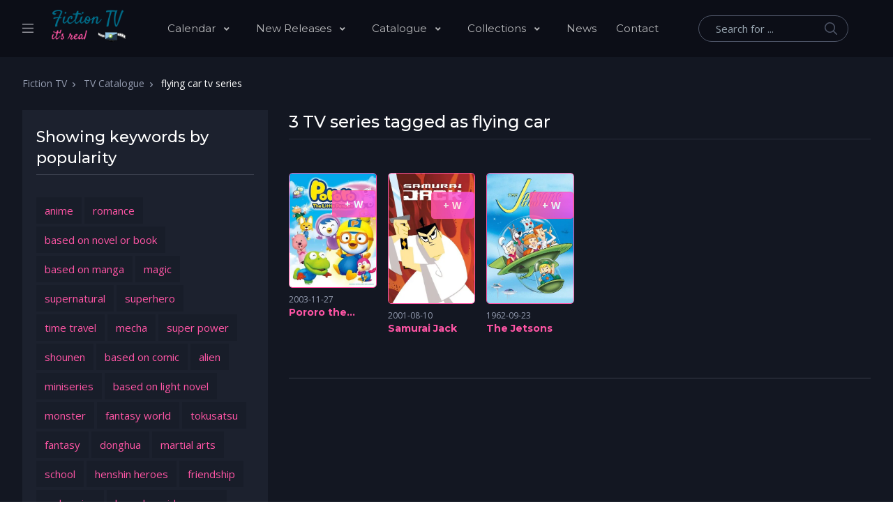

--- FILE ---
content_type: text/html; charset=UTF-8
request_url: https://www.fiction-tv.info/tv-catalogue/keyword-flying-car/
body_size: 10982
content:
<!DOCTYPE html>
<html lang="en">
<head>
    <meta charset="utf-8">
    <meta name="viewport" content="width=device-width, initial-scale=1, shrink-to-fit=no">
	<title>3 flying car  tv series  - Fiction TV</title>
	<meta name="description" content="TV series tagged as flying car">
	<meta name="keywords" content="tv series, fiction, sci-fi, fantasy, anime">
	<meta property="og:type" content="website" />
	<meta property="og:title" content="3 flying car  tv series  - Fiction TV" />
	<meta property="og:description" content="TV series tagged as flying car" />
	<meta property="og:image" content="https://www.fiction-tv.info/img/social-1.jpg" />
	<meta property="og:url" content="https://www.fiction-tv.info/tv-catalogue/keyword-flying-car/" />
	<meta property="og:site_name" content="Fiction TV" />
	<meta property="fb:app_id" content="277225770159017" />
	<meta property="fb:pages" content="103018448150924">
	<link rel="dns-prefetch" href="https://image.tmdb.org" crossorigin>
	<link rel="preconnect" href="https://image.tmdb.org" crossorigin>
	<link rel="preconnect" href="https://fonts.gstatic.com" crossorigin>	
    <link rel="stylesheet" media="print" onload="this.onload=null;this.removeAttribute('media');" href="https://fonts.googleapis.com/css2?family=Montserrat:wght@300;400;500;600;700;800&family=Open+Sans:wght@300;400;600;700;800&display=swap">
    <link rel="stylesheet" type="text/css" href="//cdn.jsdelivr.net/npm/slick-carousel@1.8.1/slick/slick.css"/>
    <link rel="stylesheet" href="https://cdn.jsdelivr.net/gh/fancyapps/fancybox@3.5.7/dist/jquery.fancybox.min.css" />
    <link rel="stylesheet" href="/dist/assets/vendor/select2/dist/css/select2.min.css">
    <link rel="stylesheet" href="/dist/assets/vendor/smokejs/dist/css/smoke.min.css">
    <link rel="stylesheet" href="/dist/assets/css/theme.min.css">
    <!-- Google Tag Manager -->
<script>(function(w,d,s,l,i){w[l]=w[l]||[];w[l].push({'gtm.start':
new Date().getTime(),event:'gtm.js'});var f=d.getElementsByTagName(s)[0],
j=d.createElement(s),dl=l!='dataLayer'?'&l='+l:'';j.async=true;j.src=
'https://www.googletagmanager.com/gtm.js?id='+i+dl;f.parentNode.insertBefore(j,f);
})(window,document,'script','dataLayer','GTM-W8DQ5LM');</script>
<!-- End Google Tag Manager -->
    
	
	<link rel="apple-touch-icon" sizes="57x57" href="/img/icon/apple-icon-57x57.png">
	<link rel="apple-touch-icon" sizes="60x60" href="/img/icon/apple-icon-60x60.png">
	<link rel="apple-touch-icon" sizes="72x72" href="/img/icon/apple-icon-72x72.png">
	<link rel="apple-touch-icon" sizes="76x76" href="/img/icon/apple-icon-76x76.png">
	<link rel="apple-touch-icon" sizes="114x114" href="/img/icon/apple-icon-114x114.png">
	<link rel="apple-touch-icon" sizes="120x120" href="/img/icon/apple-icon-120x120.png">
	<link rel="apple-touch-icon" sizes="144x144" href="/img/icon/apple-icon-144x144.png">
	<link rel="apple-touch-icon" sizes="152x152" href="/img/icon/apple-icon-152x152.png">
	<link rel="apple-touch-icon" sizes="180x180" href="/img/icon/apple-icon-180x180.png">
	<link rel="icon" type="image/png" sizes="192x192"  href="/img/icon/android-icon-192x192.png">
	<link rel="icon" type="image/png" sizes="32x32" href="/img/icon/favicon-32x32.png">
	<link rel="icon" type="image/png" sizes="96x96" href="/img/icon/favicon-96x96.png">
	<link rel="icon" type="image/png" sizes="16x16" href="/img/icon/favicon-16x16.png">
	<link rel="icon" type="image/x-icon" sizes="16x16" href="/img/icon/favicon.ico">
	<link rel="manifest" href="/manifest.json">
	<meta name="msapplication-TileColor" content="#ffffff">
	<meta name="msapplication-TileImage" content="/img/icon/ms-icon-144x144.png">
	<meta name="theme-color" content="#ffffff">    
</head>
<body class="home-v5">
    <!-- ========== HEADER ========== -->
    <header id="header" class="header left-aligned-navbar"
        data-hs-header-options='{
            "fixMoment": 1000,
            "fixEffect": "slide"
        }'>
        <div class="header-section header-white-nav-links bg-dark-1">
            <div id="logoAndNav" class="container-fluid px-md-5">
                <!-- Nav -->
                <nav class="js-mega-menu navbar navbar-expand-xl py-0 position-static justify-content-start">
                    <!-- Responsive Toggle Button -->
                    <button type="button" class="navbar-toggler btn btn-icon btn-sm rounded-circle mr-2"
                        aria-label="Toggle navigation"
                        aria-expanded="false"
                        aria-controls="navBar"
                        data-toggle="collapse"
                        data-target="#navBar">
                        <span class="navbar-toggler-default">
                            <svg width="14" height="14" viewBox="0 0 18 18" xmlns="http://www.w3.org/2000/svg">
                                <path fill="currentColor" d="M17.4,6.2H0.6C0.3,6.2,0,5.9,0,5.5V4.1c0-0.4,0.3-0.7,0.6-0.7h16.9c0.3,0,0.6,0.3,0.6,0.7v1.4C18,5.9,17.7,6.2,17.4,6.2z M17.4,14.1H0.6c-0.3,0-0.6-0.3-0.6-0.7V12c0-0.4,0.3-0.7,0.6-0.7h16.9c0.3,0,0.6,0.3,0.6,0.7v1.4C18,13.7,17.7,14.1,17.4,14.1z"/>
                            </svg>
                        </span>
                        <span class="navbar-toggler-toggled">
                            <svg width="14" height="14" viewBox="0 0 18 18" xmlns="http://www.w3.org/2000/svg">
                                <path fill="currentColor" d="M11.5,9.5l5-5c0.2-0.2,0.2-0.6-0.1-0.9l-1-1c-0.3-0.3-0.7-0.3-0.9-0.1l-5,5l-5-5C4.3,2.3,3.9,2.4,3.6,2.6l-1,1 C2.4,3.9,2.3,4.3,2.5,4.5l5,5l-5,5c-0.2,0.2-0.2,0.6,0.1,0.9l1,1c0.3,0.3,0.7,0.3,0.9,0.1l5-5l5,5c0.2,0.2,0.6,0.2,0.9-0.1l1-1 c0.3-0.3,0.3-0.7,0.1-0.9L11.5,9.5z"/>
                            </svg>
                        </span>
                    </button>
                    <!-- End Responsive Toggle Button -->

                    <!-- Unfold (Sidebar) -->
                    <div class="hs-unfold d-none d-xl-block">
                        <a class="js-hs-unfold-invoker mr-4" href="javascript:;"
                            data-hs-unfold-options='{
                                "target": "#sidebarContent",
                                "type": "css-animation",
                                "animationIn": "fadeInLeft",
                                "animationOut": "fadeOutLeft",
                                "hasOverlay": "rgba(55, 125, 255, 0.1)",
                                "smartPositionOff": true
                            }'><svg xmlns="http://www.w3.org/2000/svg" width="16" height="13" style="fill: #97979f;"><path d="M0 13L0 11.4 16 11.4 16 13 0 13ZM0 5.7L16 5.7 16 7.3 0 7.3 0 5.7ZM0 0L16 0 16 1.6 0 1.6 0 0Z"></path></svg>
                        </a>
                    </div>
                    <!-- End Unfold (Sidebar) -->

                    <!-- Logo -->
                    <a class="navbar-brand w-auto mr-xl-5 mr-wd-8" href="/" aria-label="Fiction TV" title="Fiction TV"><img src="/img/logos/logo.png" alt="Fiction TV"></a>
                    <!-- End Logo -->

                    <!-- Navigation -->
                    <div id="navBar" class="collapse navbar-collapse order-1 order-xl-0">
                        <div class="navbar-body header-abs-top-inner">
                            <ul class="navbar-nav">
                                <li class="hs-has-sub-menu navbar-nav-item">
                                    <a id="calendarMegaMenu" class="hs-mega-menu-invoker nav-link nav-link-toggle font-secondary" href="javascript:;" aria-haspopup="true" aria-expanded="false" aria-labelledby="calendarSubMenu">
										Calendar
									</a>
                                    <div id="calendarSubMenu" class="hs-sub-menu dropdown-menu" aria-labelledby="calendarMegaMenu" style="min-width: 230px;">
											<a class="dropdown-item" href="/tv/">Series</a>
											<a class="dropdown-item" href="/movies/">Movies</a>      
                                    </div>
                                </li>                                
                                <li class="hs-has-sub-menu navbar-nav-item">
                                    <a id="newMegaMenu" class="hs-mega-menu-invoker nav-link nav-link-toggle font-secondary" href="javascript:;" aria-haspopup="true" aria-expanded="false" aria-labelledby="newSubMenu">
										New Releases
									</a>
                                    <div id="newSubMenu" class="hs-sub-menu dropdown-menu" aria-labelledby="newMegaMenu" style="min-width: 230px;">
											<a class="dropdown-item" href="/tv-new/">Series</a>
											<a class="dropdown-item" href="/movies-new/">Movies</a>      
                                    </div>
                                </li>     
                                <li class="hs-has-sub-menu navbar-nav-item">
                                    <a id="newMegaMenu" class="hs-mega-menu-invoker nav-link nav-link-toggle font-secondary" href="javascript:;" aria-haspopup="true" aria-expanded="false" aria-labelledby="newSubMenu">
										Catalogue
									</a>
                                    <div id="newSubMenu" class="hs-sub-menu dropdown-menu" aria-labelledby="newMegaMenu" style="min-width: 230px;">
											<a class="dropdown-item" href="/tv-catalogue/">Series</a>
											<a class="dropdown-item" href="/movies-catalogue/">Movies</a>
											<a class="dropdown-item" href="/cast-crew/">Cast & crew</a>
                                    </div>
                                </li>   
                                <li class="hs-has-sub-menu navbar-nav-item">
                                    <a id="newMegaMenu" class="hs-mega-menu-invoker nav-link nav-link-toggle font-secondary" href="javascript:;" aria-haspopup="true" aria-expanded="false" aria-labelledby="newSubMenu">
										Collections
									</a>
                                    <div id="newSubMenu" class="hs-sub-menu dropdown-menu" aria-labelledby="newMegaMenu" style="min-width: 230px;">
											<a class="dropdown-item" href="/tv-collections/">Series</a>
											<a class="dropdown-item" href="/movies-collections/">Movies</a>      
                                    </div>
                                </li>   
                                <li class="navbar-nav-item">
                                    <a class="py-xl-3d line-height-lg nav-link font-secondary" href="/news/" aria-haspopup="false" >News</a>
                                </li>   
                                <li class="navbar-nav-item">
                                    <a class="py-xl-3d line-height-lg nav-link font-secondary" href="/contact-us/" aria-haspopup="false" >Contact</a>
                                </li>   
                            </ul>
                        </div>
                    </div>
                    <!-- End Navigation -->

                    <div class="d-flex align-items-center ml-auto">
                        <form class="d-none d-xl-block" action="/search/" method="get">
                            <label class="sr-only">Search</label>
                            <div class="input-group">
                                <input type="text" class="search-form-control form-control py-2 pl-4 min-width-250 rounded-pill bg-transparent border-gray-5400 " name="q" value=""  placeholder="Search for ..." aria-label="Search for ..." aria-describedby="searchProduct1" required="">
                                <div class="input-group-append position-absolute top-0 bottom-0 right-0  z-index-4">
                                    <button class="d-flex py-2 px-3 border-0 bg-transparent align-items-center" type="button">
                                        <svg xmlns="http://www.w3.org/2000/svg" width="18" height="18" style="fill: #4e5567;">
                                            <path d="M7 0C11-0.1 13.4 2.1 14.6 4.9 15.5 7.1 14.9 9.8 13.9 11.4 13.7 11.7 13.6 12 13.3 12.2 13.4 12.5 14.2 13.1 14.4 13.4 15.4 14.3 16.3 15.2 17.2 16.1 17.5 16.4 18.2 16.9 18 17.5 17.9 17.6 17.9 17.7 17.8 17.8 17.2 18.3 16.7 17.8 16.4 17.4 15.4 16.4 14.3 15.4 13.3 14.3 13 14.1 12.8 13.8 12.5 13.6 12.4 13.5 12.3 13.3 12.2 13.3 12 13.4 11.5 13.8 11.3 14 10.7 14.4 9.9 14.6 9.2 14.8 8.9 14.9 8.6 14.9 8.3 14.9 8 15 7.4 15.1 7.1 15 6.3 14.8 5.6 14.8 4.9 14.5 2.7 13.6 1.1 12.1 0.4 9.7 0 8.7-0.2 7.1 0.2 6 0.3 5.3 0.5 4.6 0.9 4 1.8 2.4 3 1.3 4.7 0.5 5.2 0.3 5.7 0.2 6.3 0.1 6.5 0 6.8 0.1 7 0ZM7.3 1.5C7.1 1.6 6.8 1.5 6.7 1.5 6.2 1.6 5.8 1.7 5.4 1.9 3.7 2.5 2.6 3.7 1.9 5.4 1.7 5.8 1.7 6.2 1.6 6.6 1.4 7.4 1.6 8.5 1.8 9.1 2.4 11.1 3.5 12.3 5.3 13 5.9 13.3 6.6 13.5 7.5 13.5 7.7 13.5 7.9 13.5 8.1 13.5 8.6 13.4 9.1 13.3 9.6 13.1 11.2 12.5 12.4 11.4 13.1 9.8 13.6 8.5 13.6 6.6 13.1 5.3 12.2 3.1 10.4 1.5 7.3 1.5Z"></path>
                                        </svg>
                                    </button>
                                </div>
                            </div>
                        </form>
                        <div class="d-inline-flex ml-md-5">
                            <ul class="d-flex list-unstyled mb-0 align-items-center">
                                <li class="col d-xl-none position-static px-2">
                                    <!-- Search -->
                                    <div class="hs-unfold mr-2 position-static">
                                        <a class="js-hs-unfold-invoker btn btn-icon btn-primary" href="javascript:;"
                                            data-hs-unfold-options='{
                                                "target": "#searchClassic",
                                                "type": "css-animation",
                                                "animationIn": "slideInUp"
                                            }'>
                                            <svg xmlns="http://www.w3.org/2000/svg" width="18" height="18">
                                                <path d="M7 0C11-0.1 13.4 2.1 14.6 4.9 15.5 7.1 14.9 9.8 13.9 11.4 13.7 11.7 13.6 12 13.3 12.2 13.4 12.5 14.2 13.1 14.4 13.4 15.4 14.3 16.3 15.2 17.2 16.1 17.5 16.4 18.2 16.9 18 17.5 17.9 17.6 17.9 17.7 17.8 17.8 17.2 18.3 16.7 17.8 16.4 17.4 15.4 16.4 14.3 15.4 13.3 14.3 13 14.1 12.8 13.8 12.5 13.6 12.4 13.5 12.3 13.3 12.2 13.3 12 13.4 11.5 13.8 11.3 14 10.7 14.4 9.9 14.6 9.2 14.8 8.9 14.9 8.6 14.9 8.3 14.9 8 15 7.4 15.1 7.1 15 6.3 14.8 5.6 14.8 4.9 14.5 2.7 13.6 1.1 12.1 0.4 9.7 0 8.7-0.2 7.1 0.2 6 0.3 5.3 0.5 4.6 0.9 4 1.8 2.4 3 1.3 4.7 0.5 5.2 0.3 5.7 0.2 6.3 0.1 6.5 0 6.8 0.1 7 0ZM7.3 1.5C7.1 1.6 6.8 1.5 6.7 1.5 6.2 1.6 5.8 1.7 5.4 1.9 3.7 2.5 2.6 3.7 1.9 5.4 1.7 5.8 1.7 6.2 1.6 6.6 1.4 7.4 1.6 8.5 1.8 9.1 2.4 11.1 3.5 12.3 5.3 13 5.9 13.3 6.6 13.5 7.5 13.5 7.7 13.5 7.9 13.5 8.1 13.5 8.6 13.4 9.1 13.3 9.6 13.1 11.2 12.5 12.4 11.4 13.1 9.8 13.6 8.5 13.6 6.6 13.1 5.3 12.2 3.1 10.4 1.5 7.3 1.5Z"></path>
                                            </svg>
                                        </a>

                                        <div id="searchClassic" class="hs-unfold-content dropdown-menu w-100 border-0 rounded-0 px-3 mt-0 right-0 left-0 mt-n2">
                                            <form class="input-group input-group-sm input-group-merge" action="/search/" method="get">
                                                <input type="text" class="form-control search-form-control rounded-pill" name="q" value="" placeholder="Search for ..." aria-label="Search for ...">
                                                <div class="input-group-append">
                                                    <button type="button" class="btn" id="ms">
                                                        <i class="fas fa-search"></i>
                                                    </button>
                                                </div>
                                            </form>
                                        </div>
                                    </div>
                                    <!-- End Search -->
                                </li>


                             
 

                            </ul>
                        </div>
                    </div>
                </nav>
                <!-- End Nav -->
            </div>
        </div>
    </header>
    <!-- ========== END HEADER ========== -->









   <main id="content">
        <div class="bg-gray-1100 dark">
            <div class="container px-md-5">
                
	<!-- breadcrumbs -->
	<nav aria-label="breadcrumb" itemscope itemtype="https://schema.org/BreadcrumbList">
		<ol class="breadcrumb dark font-size-1">
			
			<li class="breadcrumb-item" itemprop="itemListElement" itemscope itemtype="https://schema.org/ListItem">
				<a href="/" class="text-gray-1300" itemprop="item"><span itemprop="name">Fiction TV</span></a>
				<meta itemprop="position" content="1" />
			</li>
			<li class="breadcrumb-item" itemprop="itemListElement" itemscope itemtype="https://schema.org/ListItem">
				<a href="/tv-catalogue/" class="text-gray-1300" itemprop="item"><span itemprop="name">TV Catalogue</span></a>
				<meta itemprop="position" content="2" />
			</li>
			<li class="breadcrumb-item text-white active" aria-current="page" itemprop="itemListElement" itemscope itemtype="https://schema.org/ListItem">
				<span itemprop="name">flying car tv series</span>
				<meta itemprop="position" content="3" />
			</li>
		</ol>
	</nav>		
	<!-- end breadcrumb -->	
	
                
                <div class="row filter-options">
                    
                    <!-- desktop edition -->
                    <div class="col-lg-auto d-none d-xl-block">
                        <div class="w-md-352rem space-bottom-2">
                            <div class="bg-gray-3100 px-3 py-4 mb-4">
                                <div class="mx-1 mb-1">
                                    <!-- filters -->
                                    <div class="mb-6">
                                        <h6 class="font-size-22 font-weight-medium border-bottom border-gray-3700 pb-2 mb-5 text-white"> Showing keywords by popularity</h6>
                                        <div class="row mb-4 pb-1">
                                            <div class="col-md">
                                                <ul class="list-unstyled d-flex flex-wrap mb-0" id="listD">
			<li class="pr-1 pb-1">
				<div class="h-bg-3 bg-gray-5100 px-2 py-2 d-inline-block">
					<a href="/tv-catalogue/keyword-anime/" class="mx-1">anime</a>
				</div>
			</li>
			
			<li class="pr-1 pb-1">
				<div class="h-bg-3 bg-gray-5100 px-2 py-2 d-inline-block">
					<a href="/tv-catalogue/keyword-romance/" class="mx-1">romance</a>
				</div>
			</li>
			
			<li class="pr-1 pb-1">
				<div class="h-bg-3 bg-gray-5100 px-2 py-2 d-inline-block">
					<a href="/tv-catalogue/keyword-based-on-novel-or-book/" class="mx-1">based on novel or book</a>
				</div>
			</li>
			
			<li class="pr-1 pb-1">
				<div class="h-bg-3 bg-gray-5100 px-2 py-2 d-inline-block">
					<a href="/tv-catalogue/keyword-based-on-manga/" class="mx-1">based on manga</a>
				</div>
			</li>
			
			<li class="pr-1 pb-1">
				<div class="h-bg-3 bg-gray-5100 px-2 py-2 d-inline-block">
					<a href="/tv-catalogue/keyword-magic/" class="mx-1">magic</a>
				</div>
			</li>
			
			<li class="pr-1 pb-1">
				<div class="h-bg-3 bg-gray-5100 px-2 py-2 d-inline-block">
					<a href="/tv-catalogue/keyword-supernatural/" class="mx-1">supernatural</a>
				</div>
			</li>
			
			<li class="pr-1 pb-1">
				<div class="h-bg-3 bg-gray-5100 px-2 py-2 d-inline-block">
					<a href="/tv-catalogue/keyword-superhero/" class="mx-1">superhero</a>
				</div>
			</li>
			
			<li class="pr-1 pb-1">
				<div class="h-bg-3 bg-gray-5100 px-2 py-2 d-inline-block">
					<a href="/tv-catalogue/keyword-time-travel/" class="mx-1">time travel</a>
				</div>
			</li>
			
			<li class="pr-1 pb-1">
				<div class="h-bg-3 bg-gray-5100 px-2 py-2 d-inline-block">
					<a href="/tv-catalogue/keyword-mecha/" class="mx-1">mecha</a>
				</div>
			</li>
			
			<li class="pr-1 pb-1">
				<div class="h-bg-3 bg-gray-5100 px-2 py-2 d-inline-block">
					<a href="/tv-catalogue/keyword-super-power/" class="mx-1">super power</a>
				</div>
			</li>
			
			<li class="pr-1 pb-1">
				<div class="h-bg-3 bg-gray-5100 px-2 py-2 d-inline-block">
					<a href="/tv-catalogue/keyword-shounen/" class="mx-1">shounen</a>
				</div>
			</li>
			
			<li class="pr-1 pb-1">
				<div class="h-bg-3 bg-gray-5100 px-2 py-2 d-inline-block">
					<a href="/tv-catalogue/keyword-based-on-comic/" class="mx-1">based on comic</a>
				</div>
			</li>
			
			<li class="pr-1 pb-1">
				<div class="h-bg-3 bg-gray-5100 px-2 py-2 d-inline-block">
					<a href="/tv-catalogue/keyword-alien/" class="mx-1">alien</a>
				</div>
			</li>
			
			<li class="pr-1 pb-1">
				<div class="h-bg-3 bg-gray-5100 px-2 py-2 d-inline-block">
					<a href="/tv-catalogue/keyword-miniseries/" class="mx-1">miniseries</a>
				</div>
			</li>
			
			<li class="pr-1 pb-1">
				<div class="h-bg-3 bg-gray-5100 px-2 py-2 d-inline-block">
					<a href="/tv-catalogue/keyword-based-on-light-novel/" class="mx-1">based on light novel</a>
				</div>
			</li>
			
			<li class="pr-1 pb-1">
				<div class="h-bg-3 bg-gray-5100 px-2 py-2 d-inline-block">
					<a href="/tv-catalogue/keyword-monster/" class="mx-1">monster</a>
				</div>
			</li>
			
			<li class="pr-1 pb-1">
				<div class="h-bg-3 bg-gray-5100 px-2 py-2 d-inline-block">
					<a href="/tv-catalogue/keyword-fantasy-world/" class="mx-1">fantasy world</a>
				</div>
			</li>
			
			<li class="pr-1 pb-1">
				<div class="h-bg-3 bg-gray-5100 px-2 py-2 d-inline-block">
					<a href="/tv-catalogue/keyword-tokusatsu/" class="mx-1">tokusatsu</a>
				</div>
			</li>
			
			<li class="pr-1 pb-1">
				<div class="h-bg-3 bg-gray-5100 px-2 py-2 d-inline-block">
					<a href="/tv-catalogue/keyword-fantasy/" class="mx-1">fantasy</a>
				</div>
			</li>
			
			<li class="pr-1 pb-1">
				<div class="h-bg-3 bg-gray-5100 px-2 py-2 d-inline-block">
					<a href="/tv-catalogue/keyword-donghua/" class="mx-1">donghua</a>
				</div>
			</li>
			
			<li class="pr-1 pb-1">
				<div class="h-bg-3 bg-gray-5100 px-2 py-2 d-inline-block">
					<a href="/tv-catalogue/keyword-martial-arts/" class="mx-1">martial arts</a>
				</div>
			</li>
			
			<li class="pr-1 pb-1">
				<div class="h-bg-3 bg-gray-5100 px-2 py-2 d-inline-block">
					<a href="/tv-catalogue/keyword-school/" class="mx-1">school</a>
				</div>
			</li>
			
			<li class="pr-1 pb-1">
				<div class="h-bg-3 bg-gray-5100 px-2 py-2 d-inline-block">
					<a href="/tv-catalogue/keyword-henshin-heroes/" class="mx-1">henshin heroes</a>
				</div>
			</li>
			
			<li class="pr-1 pb-1">
				<div class="h-bg-3 bg-gray-5100 px-2 py-2 d-inline-block">
					<a href="/tv-catalogue/keyword-friendship/" class="mx-1">friendship</a>
				</div>
			</li>
			
			<li class="pr-1 pb-1">
				<div class="h-bg-3 bg-gray-5100 px-2 py-2 d-inline-block">
					<a href="/tv-catalogue/keyword-webseries/" class="mx-1">webseries</a>
				</div>
			</li>
			
			<li class="pr-1 pb-1">
				<div class="h-bg-3 bg-gray-5100 px-2 py-2 d-inline-block">
					<a href="/tv-catalogue/keyword-based-on-video-game/" class="mx-1">based on video game</a>
				</div>
			</li>
			
			<li class="pr-1 pb-1">
				<div class="h-bg-3 bg-gray-5100 px-2 py-2 d-inline-block">
					<a href="/tv-catalogue/keyword-demon/" class="mx-1">demon</a>
				</div>
			</li>
			
			<li class="pr-1 pb-1">
				<div class="h-bg-3 bg-gray-5100 px-2 py-2 d-inline-block">
					<a href="/tv-catalogue/keyword-horror/" class="mx-1">horror</a>
				</div>
			</li>
			
			<li class="pr-1 pb-1">
				<div class="h-bg-3 bg-gray-5100 px-2 py-2 d-inline-block">
					<a href="/tv-catalogue/keyword-isekai/" class="mx-1">isekai</a>
				</div>
			</li>
			
			<li class="pr-1 pb-1">
				<div class="h-bg-3 bg-gray-5100 px-2 py-2 d-inline-block">
					<a href="/tv-catalogue/keyword-slice-of-life/" class="mx-1">slice of life</a>
				</div>
			</li>
			
			<li class="pr-1 pb-1">
				<div class="h-bg-3 bg-gray-5100 px-2 py-2 d-inline-block">
					<a href="/tv-catalogue/keyword-robot/" class="mx-1">robot</a>
				</div>
			</li>
			
			<li class="pr-1 pb-1">
				<div class="h-bg-3 bg-gray-5100 px-2 py-2 d-inline-block">
					<a href="/tv-catalogue/keyword-seinen/" class="mx-1">seinen</a>
				</div>
			</li>
			
			<li class="pr-1 pb-1">
				<div class="h-bg-3 bg-gray-5100 px-2 py-2 d-inline-block">
					<a href="/tv-catalogue/keyword-horror/" class="mx-1">horror</a>
				</div>
			</li>
			
			<li class="pr-1 pb-1">
				<div class="h-bg-3 bg-gray-5100 px-2 py-2 d-inline-block">
					<a href="/tv-catalogue/keyword-space/" class="mx-1">space</a>
				</div>
			</li>
			
			<li class="pr-1 pb-1">
				<div class="h-bg-3 bg-gray-5100 px-2 py-2 d-inline-block">
					<a href="/tv-catalogue/keyword-reincarnation/" class="mx-1">reincarnation</a>
				</div>
			</li>
			
			<li class="pr-1 pb-1">
				<div class="h-bg-3 bg-gray-5100 px-2 py-2 d-inline-block">
					<a href="/tv-catalogue/keyword-ecchi/" class="mx-1">ecchi</a>
				</div>
			</li>
			
			<li class="pr-1 pb-1">
				<div class="h-bg-3 bg-gray-5100 px-2 py-2 d-inline-block">
					<a href="/tv-catalogue/keyword-vampire/" class="mx-1">vampire</a>
				</div>
			</li>
			
			<li class="pr-1 pb-1">
				<div class="h-bg-3 bg-gray-5100 px-2 py-2 d-inline-block">
					<a href="/tv-catalogue/keyword-tokusatsu/" class="mx-1">tokusatsu</a>
				</div>
			</li>
			
			<li class="pr-1 pb-1">
				<div class="h-bg-3 bg-gray-5100 px-2 py-2 d-inline-block">
					<a href="/tv-catalogue/keyword-historical/" class="mx-1">historical</a>
				</div>
			</li>
			
			<li class="pr-1 pb-1">
				<div class="h-bg-3 bg-gray-5100 px-2 py-2 d-inline-block">
					<a href="/tv-catalogue/keyword-future/" class="mx-1">future</a>
				</div>
			</li>
			
			<li class="pr-1 pb-1">
				<div class="h-bg-3 bg-gray-5100 px-2 py-2 d-inline-block">
					<a href="/tv-catalogue/keyword-3d-animation/" class="mx-1">3d animation</a>
				</div>
			</li>
			
			<li class="pr-1 pb-1">
				<div class="h-bg-3 bg-gray-5100 px-2 py-2 d-inline-block">
					<a href="/tv-catalogue/keyword-high-school/" class="mx-1">high school</a>
				</div>
			</li>
			
			<li class="pr-1 pb-1">
				<div class="h-bg-3 bg-gray-5100 px-2 py-2 d-inline-block">
					<a href="/tv-catalogue/keyword-adapted-from-a-web-novel/" class="mx-1">adapted from a web novel</a>
				</div>
			</li>
			
			<li class="pr-1 pb-1">
				<div class="h-bg-3 bg-gray-5100 px-2 py-2 d-inline-block">
					<a href="/tv-catalogue/keyword-adventure/" class="mx-1">adventure</a>
				</div>
			</li>
			
			<li class="pr-1 pb-1">
				<div class="h-bg-3 bg-gray-5100 px-2 py-2 d-inline-block">
					<a href="/tv-catalogue/keyword-post-apocalyptic-future/" class="mx-1">post-apocalyptic future</a>
				</div>
			</li>
			
			<li class="pr-1 pb-1">
				<div class="h-bg-3 bg-gray-5100 px-2 py-2 d-inline-block">
					<a href="/tv-catalogue/keyword-ghost/" class="mx-1">ghost</a>
				</div>
			</li>
			
			<li class="pr-1 pb-1">
				<div class="h-bg-3 bg-gray-5100 px-2 py-2 d-inline-block">
					<a href="/tv-catalogue/keyword-superhero-team/" class="mx-1">superhero team</a>
				</div>
			</li>
			
			<li class="pr-1 pb-1">
				<div class="h-bg-3 bg-gray-5100 px-2 py-2 d-inline-block">
					<a href="/tv-catalogue/keyword-based-on-light-novel/" class="mx-1">based on light novel</a>
				</div>
			</li>
			
			<li class="pr-1 pb-1">
				<div class="h-bg-3 bg-gray-5100 px-2 py-2 d-inline-block">
					<a href="/tv-catalogue/keyword-hero/" class="mx-1">hero</a>
				</div>
			</li>
			
			<li class="pr-1 pb-1">
				<div class="h-bg-3 bg-gray-5100 px-2 py-2 d-inline-block">
					<a href="/tv-catalogue/keyword-anthology/" class="mx-1">anthology</a>
				</div>
			</li>
			</ul>
                                            </div>                                            
                                        </div>
                                        
										 <div class="row mb-4 pb-1 justify-content-center">											
											<div class="d-md-flex">
											<a href="javascript:void(0)" class="btn btn-primary px-6 py-3d btn-sm mb-3 mb-md-0 load-more-keywords" data-type="tv" tabindex="0">Load More</a>
											</div>
										</div>                                           
                                        
                                        
                                        
                                    </div>
                                    
                                </div>
                            </div>
                        </div>
                    </div>
                     <!--  end desktop edition -->
                    
                    <div class="col-lg">
                        <section>
                            <div class="mb-4">
                                <div class="home-section mb-5">
                                    <header class="d-md-flex align-items-center justify-content-between mb-3 mb-lg-1 pb-2 w-100 border-bottom border-gray-3900">
                                        <h1 class="d-block position-relative font-size-24 font-weight-medium overflow-md-hidden m-0 text-white">3 TV series tagged as flying car </h1>
                                    </header>
                                    
                                    <!-- mobile edition -->
                                    <div class="d-xl-flex align-items-l justify-content-between mt-3">

                                        <div class="d-xl-flex align-items-center">
                                            
                                            <div class="d-flex align-items-center ml-auto">
                                                <!-- Unfold (Sidebar) -->
                                                <div class="hs-unfold d-xl-none">
                                                    <a class="js-hs-unfold-invoker text-white font-weight-bold" href="javascript:;"
                                                        data-hs-unfold-options='{
                                                            "target": "#sidebarContent-menu",
                                                            "type": "css-animation",
                                                            "animationIn": "fadeInLeft",
                                                            "animationOut": "fadeOutLeft",
                                                            "hasOverlay": "rgba(55, 125, 255, 0.1)",
                                                            "smartPositionOff": true
                                                        }'><i class="fas fa-sliders-h"></i><span class="ml-2 font-secondary">Showing keywords by popularity</span>
                                                    </a>
                                                </div>
                                                <!-- End Unfold (Sidebar) -->

                                                <!-- Sidebar Navigation -->
                                                <aside id="sidebarContent-menu" class="hs-unfold-content sidebar sidebar-left">
                                                    <div class="sidebar-scroller bg-gray-3100">
                                                        <div class="sidebar-container">
                                                            <div class="sidebar-footer-offset" style="padding-bottom: 7rem;">
                                                                <!-- Toggle Button -->
                                                                <div class="d-flex justify-content-end align-items-center pt-4 px-4">
                                                                    <div class="hs-unfold">
                                                                        <a class="js-hs-unfold-invoker btn btn-icon btn-xs btn-soft-secondary" href="javascript:;"
                                                                            data-hs-unfold-options='{
                                                                                "target": "#sidebarContent-menu",
                                                                                "type": "css-animation",
                                                                                "animationIn": "fadeInLeft",
                                                                                "animationOut": "fadeOutLeft",
                                                                                "hasOverlay": "rgba(55, 125, 255, 0.1)",
                                                                                "smartPositionOff": true
                                                                            }'>
                                                                            <svg width="10" height="10" viewBox="0 0 18 18" xmlns="http://www.w3.org/2000/svg">
                                                                                <path fill="currentColor" d="M11.5,9.5l5-5c0.2-0.2,0.2-0.6-0.1-0.9l-1-1c-0.3-0.3-0.7-0.3-0.9-0.1l-5,5l-5-5C4.3,2.3,3.9,2.4,3.6,2.6l-1,1 C2.4,3.9,2.3,4.3,2.5,4.5l5,5l-5,5c-0.2,0.2-0.2,0.6,0.1,0.9l1,1c0.3,0.3,0.7,0.3,0.9,0.1l5-5l5,5c0.2,0.2,0.6,0.2,0.9-0.1l1-1 c0.3-0.3,0.3-0.7,0.1-0.9L11.5,9.5z"/>
                                                                            </svg>
                                                                        </a>
                                                                    </div>
                                                                </div>
                                                                <!-- End Toggle Button -->

                                                                <!-- Content -->
                                                                <div class="scrollbar sidebar-body">
                                                                    <div class="sidebar-content py-4 px-3">
                                                                        <div class="bg-gray-3100">
                                                                            <div class="sidebar-area">
                                                                                <div class="mx-1 mb-1">
                                                                                    <div class="mb-6">
                                                                                        <!-- Categories -->
                                                                                        <h6 class="font-size-22 font-weight-medium border-bottom border-gray-3700 pb-2 mb-5 text-white"> Showing keywords by popularity</h6>
																						<div class="row mb-4 pb-1">
																							<div class="col-md">
																								  <ul class="list-unstyled d-flex flex-wrap mb-0" id="listM">
			<li class="pr-1 pb-1">
				<div class="h-bg-3 bg-gray-5100 px-2 py-2 d-inline-block">
					<a href="/tv-catalogue/keyword-anime/" class="mx-1">anime</a>
				</div>
			</li>
			
			<li class="pr-1 pb-1">
				<div class="h-bg-3 bg-gray-5100 px-2 py-2 d-inline-block">
					<a href="/tv-catalogue/keyword-romance/" class="mx-1">romance</a>
				</div>
			</li>
			
			<li class="pr-1 pb-1">
				<div class="h-bg-3 bg-gray-5100 px-2 py-2 d-inline-block">
					<a href="/tv-catalogue/keyword-based-on-novel-or-book/" class="mx-1">based on novel or book</a>
				</div>
			</li>
			
			<li class="pr-1 pb-1">
				<div class="h-bg-3 bg-gray-5100 px-2 py-2 d-inline-block">
					<a href="/tv-catalogue/keyword-based-on-manga/" class="mx-1">based on manga</a>
				</div>
			</li>
			
			<li class="pr-1 pb-1">
				<div class="h-bg-3 bg-gray-5100 px-2 py-2 d-inline-block">
					<a href="/tv-catalogue/keyword-magic/" class="mx-1">magic</a>
				</div>
			</li>
			
			<li class="pr-1 pb-1">
				<div class="h-bg-3 bg-gray-5100 px-2 py-2 d-inline-block">
					<a href="/tv-catalogue/keyword-supernatural/" class="mx-1">supernatural</a>
				</div>
			</li>
			
			<li class="pr-1 pb-1">
				<div class="h-bg-3 bg-gray-5100 px-2 py-2 d-inline-block">
					<a href="/tv-catalogue/keyword-superhero/" class="mx-1">superhero</a>
				</div>
			</li>
			
			<li class="pr-1 pb-1">
				<div class="h-bg-3 bg-gray-5100 px-2 py-2 d-inline-block">
					<a href="/tv-catalogue/keyword-time-travel/" class="mx-1">time travel</a>
				</div>
			</li>
			
			<li class="pr-1 pb-1">
				<div class="h-bg-3 bg-gray-5100 px-2 py-2 d-inline-block">
					<a href="/tv-catalogue/keyword-mecha/" class="mx-1">mecha</a>
				</div>
			</li>
			
			<li class="pr-1 pb-1">
				<div class="h-bg-3 bg-gray-5100 px-2 py-2 d-inline-block">
					<a href="/tv-catalogue/keyword-super-power/" class="mx-1">super power</a>
				</div>
			</li>
			
			<li class="pr-1 pb-1">
				<div class="h-bg-3 bg-gray-5100 px-2 py-2 d-inline-block">
					<a href="/tv-catalogue/keyword-shounen/" class="mx-1">shounen</a>
				</div>
			</li>
			
			<li class="pr-1 pb-1">
				<div class="h-bg-3 bg-gray-5100 px-2 py-2 d-inline-block">
					<a href="/tv-catalogue/keyword-based-on-comic/" class="mx-1">based on comic</a>
				</div>
			</li>
			
			<li class="pr-1 pb-1">
				<div class="h-bg-3 bg-gray-5100 px-2 py-2 d-inline-block">
					<a href="/tv-catalogue/keyword-alien/" class="mx-1">alien</a>
				</div>
			</li>
			
			<li class="pr-1 pb-1">
				<div class="h-bg-3 bg-gray-5100 px-2 py-2 d-inline-block">
					<a href="/tv-catalogue/keyword-miniseries/" class="mx-1">miniseries</a>
				</div>
			</li>
			
			<li class="pr-1 pb-1">
				<div class="h-bg-3 bg-gray-5100 px-2 py-2 d-inline-block">
					<a href="/tv-catalogue/keyword-based-on-light-novel/" class="mx-1">based on light novel</a>
				</div>
			</li>
			
			<li class="pr-1 pb-1">
				<div class="h-bg-3 bg-gray-5100 px-2 py-2 d-inline-block">
					<a href="/tv-catalogue/keyword-monster/" class="mx-1">monster</a>
				</div>
			</li>
			
			<li class="pr-1 pb-1">
				<div class="h-bg-3 bg-gray-5100 px-2 py-2 d-inline-block">
					<a href="/tv-catalogue/keyword-fantasy-world/" class="mx-1">fantasy world</a>
				</div>
			</li>
			
			<li class="pr-1 pb-1">
				<div class="h-bg-3 bg-gray-5100 px-2 py-2 d-inline-block">
					<a href="/tv-catalogue/keyword-tokusatsu/" class="mx-1">tokusatsu</a>
				</div>
			</li>
			
			<li class="pr-1 pb-1">
				<div class="h-bg-3 bg-gray-5100 px-2 py-2 d-inline-block">
					<a href="/tv-catalogue/keyword-fantasy/" class="mx-1">fantasy</a>
				</div>
			</li>
			
			<li class="pr-1 pb-1">
				<div class="h-bg-3 bg-gray-5100 px-2 py-2 d-inline-block">
					<a href="/tv-catalogue/keyword-donghua/" class="mx-1">donghua</a>
				</div>
			</li>
			
			<li class="pr-1 pb-1">
				<div class="h-bg-3 bg-gray-5100 px-2 py-2 d-inline-block">
					<a href="/tv-catalogue/keyword-martial-arts/" class="mx-1">martial arts</a>
				</div>
			</li>
			
			<li class="pr-1 pb-1">
				<div class="h-bg-3 bg-gray-5100 px-2 py-2 d-inline-block">
					<a href="/tv-catalogue/keyword-school/" class="mx-1">school</a>
				</div>
			</li>
			
			<li class="pr-1 pb-1">
				<div class="h-bg-3 bg-gray-5100 px-2 py-2 d-inline-block">
					<a href="/tv-catalogue/keyword-henshin-heroes/" class="mx-1">henshin heroes</a>
				</div>
			</li>
			
			<li class="pr-1 pb-1">
				<div class="h-bg-3 bg-gray-5100 px-2 py-2 d-inline-block">
					<a href="/tv-catalogue/keyword-friendship/" class="mx-1">friendship</a>
				</div>
			</li>
			
			<li class="pr-1 pb-1">
				<div class="h-bg-3 bg-gray-5100 px-2 py-2 d-inline-block">
					<a href="/tv-catalogue/keyword-webseries/" class="mx-1">webseries</a>
				</div>
			</li>
			
			<li class="pr-1 pb-1">
				<div class="h-bg-3 bg-gray-5100 px-2 py-2 d-inline-block">
					<a href="/tv-catalogue/keyword-based-on-video-game/" class="mx-1">based on video game</a>
				</div>
			</li>
			
			<li class="pr-1 pb-1">
				<div class="h-bg-3 bg-gray-5100 px-2 py-2 d-inline-block">
					<a href="/tv-catalogue/keyword-demon/" class="mx-1">demon</a>
				</div>
			</li>
			
			<li class="pr-1 pb-1">
				<div class="h-bg-3 bg-gray-5100 px-2 py-2 d-inline-block">
					<a href="/tv-catalogue/keyword-horror/" class="mx-1">horror</a>
				</div>
			</li>
			
			<li class="pr-1 pb-1">
				<div class="h-bg-3 bg-gray-5100 px-2 py-2 d-inline-block">
					<a href="/tv-catalogue/keyword-isekai/" class="mx-1">isekai</a>
				</div>
			</li>
			
			<li class="pr-1 pb-1">
				<div class="h-bg-3 bg-gray-5100 px-2 py-2 d-inline-block">
					<a href="/tv-catalogue/keyword-slice-of-life/" class="mx-1">slice of life</a>
				</div>
			</li>
			
			<li class="pr-1 pb-1">
				<div class="h-bg-3 bg-gray-5100 px-2 py-2 d-inline-block">
					<a href="/tv-catalogue/keyword-robot/" class="mx-1">robot</a>
				</div>
			</li>
			
			<li class="pr-1 pb-1">
				<div class="h-bg-3 bg-gray-5100 px-2 py-2 d-inline-block">
					<a href="/tv-catalogue/keyword-seinen/" class="mx-1">seinen</a>
				</div>
			</li>
			
			<li class="pr-1 pb-1">
				<div class="h-bg-3 bg-gray-5100 px-2 py-2 d-inline-block">
					<a href="/tv-catalogue/keyword-horror/" class="mx-1">horror</a>
				</div>
			</li>
			
			<li class="pr-1 pb-1">
				<div class="h-bg-3 bg-gray-5100 px-2 py-2 d-inline-block">
					<a href="/tv-catalogue/keyword-space/" class="mx-1">space</a>
				</div>
			</li>
			
			<li class="pr-1 pb-1">
				<div class="h-bg-3 bg-gray-5100 px-2 py-2 d-inline-block">
					<a href="/tv-catalogue/keyword-reincarnation/" class="mx-1">reincarnation</a>
				</div>
			</li>
			
			<li class="pr-1 pb-1">
				<div class="h-bg-3 bg-gray-5100 px-2 py-2 d-inline-block">
					<a href="/tv-catalogue/keyword-ecchi/" class="mx-1">ecchi</a>
				</div>
			</li>
			
			<li class="pr-1 pb-1">
				<div class="h-bg-3 bg-gray-5100 px-2 py-2 d-inline-block">
					<a href="/tv-catalogue/keyword-vampire/" class="mx-1">vampire</a>
				</div>
			</li>
			
			<li class="pr-1 pb-1">
				<div class="h-bg-3 bg-gray-5100 px-2 py-2 d-inline-block">
					<a href="/tv-catalogue/keyword-tokusatsu/" class="mx-1">tokusatsu</a>
				</div>
			</li>
			
			<li class="pr-1 pb-1">
				<div class="h-bg-3 bg-gray-5100 px-2 py-2 d-inline-block">
					<a href="/tv-catalogue/keyword-historical/" class="mx-1">historical</a>
				</div>
			</li>
			
			<li class="pr-1 pb-1">
				<div class="h-bg-3 bg-gray-5100 px-2 py-2 d-inline-block">
					<a href="/tv-catalogue/keyword-future/" class="mx-1">future</a>
				</div>
			</li>
			
			<li class="pr-1 pb-1">
				<div class="h-bg-3 bg-gray-5100 px-2 py-2 d-inline-block">
					<a href="/tv-catalogue/keyword-3d-animation/" class="mx-1">3d animation</a>
				</div>
			</li>
			
			<li class="pr-1 pb-1">
				<div class="h-bg-3 bg-gray-5100 px-2 py-2 d-inline-block">
					<a href="/tv-catalogue/keyword-high-school/" class="mx-1">high school</a>
				</div>
			</li>
			
			<li class="pr-1 pb-1">
				<div class="h-bg-3 bg-gray-5100 px-2 py-2 d-inline-block">
					<a href="/tv-catalogue/keyword-adapted-from-a-web-novel/" class="mx-1">adapted from a web novel</a>
				</div>
			</li>
			
			<li class="pr-1 pb-1">
				<div class="h-bg-3 bg-gray-5100 px-2 py-2 d-inline-block">
					<a href="/tv-catalogue/keyword-adventure/" class="mx-1">adventure</a>
				</div>
			</li>
			
			<li class="pr-1 pb-1">
				<div class="h-bg-3 bg-gray-5100 px-2 py-2 d-inline-block">
					<a href="/tv-catalogue/keyword-post-apocalyptic-future/" class="mx-1">post-apocalyptic future</a>
				</div>
			</li>
			
			<li class="pr-1 pb-1">
				<div class="h-bg-3 bg-gray-5100 px-2 py-2 d-inline-block">
					<a href="/tv-catalogue/keyword-ghost/" class="mx-1">ghost</a>
				</div>
			</li>
			
			<li class="pr-1 pb-1">
				<div class="h-bg-3 bg-gray-5100 px-2 py-2 d-inline-block">
					<a href="/tv-catalogue/keyword-superhero-team/" class="mx-1">superhero team</a>
				</div>
			</li>
			
			<li class="pr-1 pb-1">
				<div class="h-bg-3 bg-gray-5100 px-2 py-2 d-inline-block">
					<a href="/tv-catalogue/keyword-based-on-light-novel/" class="mx-1">based on light novel</a>
				</div>
			</li>
			
			<li class="pr-1 pb-1">
				<div class="h-bg-3 bg-gray-5100 px-2 py-2 d-inline-block">
					<a href="/tv-catalogue/keyword-hero/" class="mx-1">hero</a>
				</div>
			</li>
			
			<li class="pr-1 pb-1">
				<div class="h-bg-3 bg-gray-5100 px-2 py-2 d-inline-block">
					<a href="/tv-catalogue/keyword-anthology/" class="mx-1">anthology</a>
				</div>
			</li>
			</ul>
																							</div>
																						</div>   
																						<div class="row mb-4 pb-1 justify-content-center">											
																							<div class="d-md-flex">
																								<a href="javascript:void(0)" class="btn btn-primary px-6 py-3d btn-sm mb-3 mb-md-0 load-more-keywords" data-type="tv" tabindex="0">Load More</a>
																							</div>
																						</div>                                                                                                  
                                                                                        <!-- End Categories -->
                                                                                    </div>
                                                                                    
                                                                                </div>
                                                                            </div>
                                                                        </div>
                                                                    </div>
                                                                </div>
                                                                <!-- End Content -->
                                                            </div>
                                                        </div>
                                                    </div>
                                                </aside>
                                                <!-- End Sidebar Navigation -->

                                            </div>
                                        </div>
                                        
                                    </div>
                                    <!-- end mobile edition -->
                                    
                                </div>
                            </div>
                            
                            
                            <div class="dark mb-4">                          
                                    <div class="border-bottom border-gray-3800 mb-4 pb-5"> 
										<div class="row mx-n2">                              
											
	<div class="col-6 col-md-3 col-lg-2 px-2 tvshow">
		<div class="product mb-4">
			<div class="product-image mb-2">
				<a class="d-block position-relative stretched-link" href="/tv/pororo-the-little-penguin/" title="Pororo the Little Penguin">
					<picture>
						<source data-srcset="https://image.tmdb.org/t/p/w154/oD2r5c3IG4C6RDx847tG8OtLutK.jpg" media="(max-width: 600px)"/>
						<source data-srcset="https://image.tmdb.org/t/p/w342/oD2r5c3IG4C6RDx847tG8OtLutK.jpg" media="(min-width: 601px)"/>
						<img class="img-fluid border border-primary rounded lazyload" src="[data-uri]"  alt="Pororo the Little Penguin"/>
					</picture>
				</a>
				
		<div class="watchlist-mini">
			<a href="javascript:;" class="btn btn-primary btn-sm user-watchlist" data-action="add"  data-type="tv" 	data-id="19845"  title="add to your watchlist" >+ W</a>
		</div>
					</div>
			<div class="product-meta font-size-12">
				<span class="text-gray-1300 font-size-12">2003-11-27</span>
			</div> 
			<h2 class="font-size-1 font-weight-bold mb-0 product-title d-inline-block">
				<a href="/tv/pororo-the-little-penguin/" title="Pororo the Little Penguin">Pororo the Little Penguin</a>
			</h2>
		</div>
	</div>


	<div class="col-6 col-md-3 col-lg-2 px-2 tvshow">
		<div class="product mb-4">
			<div class="product-image mb-2">
				<a class="d-block position-relative stretched-link" href="/tv/samurai-jack/" title="Samurai Jack">
					<picture>
						<source data-srcset="https://image.tmdb.org/t/p/w154/ddZ7Q2WZ0xAHkVXYvcEgNGFgVkw.jpg" media="(max-width: 600px)"/>
						<source data-srcset="https://image.tmdb.org/t/p/w342/ddZ7Q2WZ0xAHkVXYvcEgNGFgVkw.jpg" media="(min-width: 601px)"/>
						<img class="img-fluid border border-primary rounded lazyload" src="[data-uri]"  alt="Samurai Jack"/>
					</picture>
				</a>
				
		<div class="watchlist-mini">
			<a href="javascript:;" class="btn btn-primary btn-sm user-watchlist" data-action="add"  data-type="tv" 	data-id="2723"  title="add to your watchlist" >+ W</a>
		</div>
					</div>
			<div class="product-meta font-size-12">
				<span class="text-gray-1300 font-size-12">2001-08-10</span>
			</div> 
			<h2 class="font-size-1 font-weight-bold mb-0 product-title d-inline-block">
				<a href="/tv/samurai-jack/" title="Samurai Jack">Samurai Jack</a>
			</h2>
		</div>
	</div>


	<div class="col-6 col-md-3 col-lg-2 px-2 tvshow">
		<div class="product mb-4">
			<div class="product-image mb-2">
				<a class="d-block position-relative stretched-link" href="/tv/the-jetsons/" title="The Jetsons">
					<picture>
						<source data-srcset="https://image.tmdb.org/t/p/w154/9e2wgxZpAu22yR77fRXzHwOtw9z.jpg" media="(max-width: 600px)"/>
						<source data-srcset="https://image.tmdb.org/t/p/w342/9e2wgxZpAu22yR77fRXzHwOtw9z.jpg" media="(min-width: 601px)"/>
						<img class="img-fluid border border-primary rounded lazyload" src="[data-uri]"  alt="The Jetsons"/>
					</picture>
				</a>
				
		<div class="watchlist-mini">
			<a href="javascript:;" class="btn btn-primary btn-sm user-watchlist" data-action="add"  data-type="tv" 	data-id="2362"  title="add to your watchlist" >+ W</a>
		</div>
					</div>
			<div class="product-meta font-size-12">
				<span class="text-gray-1300 font-size-12">1962-09-23</span>
			</div> 
			<h2 class="font-size-1 font-weight-bold mb-0 product-title d-inline-block">
				<a href="/tv/the-jetsons/" title="The Jetsons">The Jetsons</a>
			</h2>
		</div>
	</div>


                                        </div>
                                    </div>
							</div>
                            

                           
                            
                            
                            
                        </section>
                    </div>
                </div>
            </div>
        </div>
    </main>
    <!-- ========== END MAIN CONTENT ========== -->

    <!-- ========== FOOTER ========== -->
    <footer class="">
        <div class="bg-gray-4000">
            <div class="container px-md-6 px-xl-7 px-wd-6">
                <div class="d-flex flex-wrap align-items-center pt-6 pb-3d border-bottom mb-7 border-gray-4100">
                    <a href="/" title="Fiction TV" class="mb-4 mb-md-0 mr-auto"><img src="/img/logos/logo.png" alt="Fiction TV"></a>
                   
						  <ul class="list-unstyled mx-n3 mb-0 d-flex flex-wrap align-items-center">
								<li class="px-3"><a href="/cookies/" class="font-size-13 h-g-white ml-md-auto">Cookies</a></li>
								<span class="text-gray-1300">|</span>
								<li class="px-3"><a href="/privacy-policy/" class="font-size-13 h-g-white ml-md-auto">Privacy Policy</a></li>
								<li class="px-3"></li>
								<li class="px-3">
								<a href="https://www.facebook.com/FictionTvSeries" class="font-size-13 btn btn-white rounded-circle justify-content-center p-0 avatar avatar-sm d-flex flex-wrap align-items-center" title="Fiction Tv on Facebook" target="_blank">
									<i class="font-size-17 fab fa-facebook-f"></i>
								</a>
							</li>          
						</ul>                   
                   
                   

                </div>

                <div class="d-flex flex-wrap align-items-center pb-3d border-bottom  border-gray-4100">
                    <ul class="list-unstyled mx-n3 mb-0 d-flex flex-wrap align-items-center">
                        <li class="px-3 text-gray-4200 font-size-13">This site uses various APIs but is not endorsed or certified by them</li>
                        <li class="px-3 pb-1"><a href="https://www.themoviedb.org" rel="nofollow" target="_blank"><img src="https://www.themoviedb.org/assets/2/v4/logos/v2/blue_short-8e7b30f73a4020692ccca9c88bafe5dcb6f8a62a4c6bc55cd9ba82bb2cd95f6c.svg" alt="TMDB" width="160" height="21"></a></li>
                        <li class="px-3 pb-1"><a href="https://www.myapifilms.com/" rel="nofollow" target="_blank"><img src="/img/apifilms.png" alt="MyApiFilms" width="160" height="21"></a></li>                        
                    </ul>							
                </div>
                
            </div>
        </div>
        
        <div class="bg-gray-4300">
            <div class="container px-md-6 px-xl-7 px-wd-6s">
                <div class="text-center d-md-flex flex-wrap align-items-center py-3">
                    
                    <div class="font-size-13 text-gray-1300 mb-2 mb-md-0">Copyright © 2021, Fiction TV</div>
						
                </div>
            </div>
        </div>
        
    </footer>
    <!-- ========== END FOOTER ========== -->



    <!-- ========== SECONDARY CONTENTS ========== -->

	<!-- Login / Register Modal-->
<div class="modal fade" id="accountModal" tabindex="-1" role="dialog" aria-labelledby="accountModalLabel" aria-hidden="true">
    <div class="modal-dialog">
        <div class="modal-content border border-primary rounded bg-gray dark">
            
            <div class="modal-header">
                <button type="button" class="close position-absolute top-0 right-0 z-index-2 mt-1d mr-3" data-dismiss="modal" aria-label="Close">
                    <svg aria-hidden="true" class="mb-0" width="14" height="14" viewBox="0 0 18 18" xmlns="http://www.w3.org/2000/svg">
                        <path fill="currentColor" d="M11.5,9.5l5-5c0.2-0.2,0.2-0.6-0.1-0.9l-1-1c-0.3-0.3-0.7-0.3-0.9-0.1l-5,5l-5-5C4.3,2.3,3.9,2.4,3.6,2.6l-1,1 C2.4,3.9,2.3,4.3,2.5,4.5l5,5l-5,5c-0.2,0.2-0.2,0.6,0.1,0.9l1,1c0.3,0.3,0.7,0.3,0.9,0.1l5-5l5,5c0.2,0.2,0.6,0.2,0.9-0.1l1-1 c0.3-0.3,0.3-0.7,0.1-0.9L11.5,9.5z"/>
                    </svg>
                </button>
                 <h4 class="modal-title" id="accountModalLabel">Fiction TV account management</h4>
            </div>
            
            <div class="modal-body">
                <div role="tabpanel">
                    <!-- Nav tabs -->
					<ul class="nav nav-pills mb-3">
					  <li class="nav-item">
						<a class="nav-link active" href="#loginTab" data-toggle="tab">Sign In</a>
					  </li>
					  <li class="nav-item">
						<a class="nav-link" href="#registerTab" data-toggle="tab">Register</a>
					  </li>
					</ul>
                    <!-- Tab panes -->
                    <div class="tab-content">
                        
                        <!-- login tab -->
                        <div role="tabpanel" class="tab-pane" id="loginTab" >
                        
							<form id="signInForm" data-smk-icon="fas fa-times-circle">
									<!-- Title -->
									<div class="text-center">
										<h3 class="mb-0">Sign In to Fiction TV</h3>
										<p class="text-gray-1300">Login to manage your account.</p>
									</div>
									<!-- End Title -->

									<!-- Input Group -->
									<div class="form-group mb-4">
										<label class="input-label">Email</label>
										<div class="input-group input-group-sm mb-2">
											<input type="email" class="form-control" name="user_email" id="signinEmail" placeholder="Email" aria-label="Email" required
											data-msg="Please enter a valid email address.">
										</div>
									</div>
									<!-- End Input Group -->

									<!-- Input Group -->
									<div class="form-group mb-3 ">
										<label class="input-label">Password</label>
										<div class="input-group input-group-sm mb-2">
											<input type="password" class="form-control" name="user_password" id="signinPassword" placeholder="Password" aria-label="Password" required
											data-msg="Your password is invalid. Please try again."> 
											<i onclick="show('signinPassword')" class="fas fa-eye-slash field-icon mt-3"></i>
										</div>
									</div>
									<!-- End Input Group -->

									<!-- Input Group -->
									<div class="form-group mb-3 ">
										<div class="row pl-3">
											<div class="custom-control custom-checkbox col-6">
												<input type="checkbox" id="remember" name="remember" value="1" checked="checked" class="custom-control-input">
												<label class="custom-control-label" for="remember">Remember me</label>
											</div>										
										
											<div class="d-flex justify-content-end mb-4 float-right col-6">
												<a class="small link-underline forgot-pass" href="javascript:;">Forgot Password?</a>
												</div>
										</div>										

									</div>
									<!-- End Input Group -->

									<div class="mb-3">
										<button type="submit" class="btn btn-sm btn-primary btn-block" id="signInFormBtn">
											SIgn In
											<i class="fas fa-spinner fa-spin ajaxSpinner" style="display:none;"></i>
										</button>										
									</div>            

									<input type="hidden" name="hid" value="">
									<input type="hidden" id="g-recaptcha-response-signin" name="g-recaptcha-response" value="">	
									    
							</form>
							
							 <div id="forgotPassword" style="display: none;">
								<form id="forgotPassForm" data-smk-icon="fas fa-times-circle">
									<!-- Title -->
									<div class="text-center mb-7">
										<h3 class="mb-0">Recover password</h3>
										<p>Instructions will be sent to you.</p>
									</div>
									<!-- End Title -->

									<!-- Input Group -->
									<div class="form-group">
										<label class="sr-only" for="recoverEmail">Your email</label>
										<div class="input-group input-group-sm mb-2">
											<input type="email" class="form-control" name="user_email" id="recoverEmail" placeholder="Your email" aria-label="Your email" required
											data-msg="Please enter a valid email address.">
										</div>
									</div>
									<!-- End Input Group -->

									<div class="mb-3">
										<button type="submit" class="btn btn-sm btn-primary btn-block" id="forgotPassFormBtn">
											Reset Pasword
											<i class="fas fa-spinner fa-spin ajaxSpinner" style="display:none;"></i>
										</button>
									</div>		

									<input type="hidden" name="hid" value="">
									<input type="hidden" id="g-recaptcha-response-forgot" name="g-recaptcha-response" value="">	

								</form>
							</div>
                        </div>
                        <!-- end login tab -->
                        
                        <!-- register tab -->
                        <div role="tabpanel" class="tab-pane" id="registerTab" aria-labelledby="pills-cast-crew0-tab">
							<form id="signUpForm" data-smk-icon="fas fa-times-circle">
								<!-- Title -->
								<div class="text-center">
									<h3 class="mb-0">Create your account</h3>
									<p>All fields are mandatory.<br>
									A verification email will be sent to the email address provided.</p>
								</div>
								<!-- End Title -->

								<!-- Input Group -->
								<div class="form-group mb-4">
									<div class="input-group input-group-sm mb-2">
										<input type="text" class="form-control" name="user_name" id="signup_user_name" placeholder="Username" aria-label="Username" required
										minlength="6"  maxlength="24"  data-smk-type="alphanumeric">
									</div>
								</div>
								<!-- End Input Group -->

								<!-- Input Group -->
								<div class="form-group mb-4">
									<div class="input-group input-group-sm mb-2">
										<input type="email" class="form-control" name="user_email" id="signup_user_email" placeholder="Email" aria-label="Email" required
										data-msg="Please enter a valid email address.">
									</div>
								</div>
								<!-- End Input Group -->

								<!-- Input Group -->
								<div class="form-group mb-4">
									<div class="input-group input-group-sm mb-2">
										<input type="password" class="form-control" name="user_pass" id="signup_user_pass" placeholder="Password" aria-label="Password" required
										data-smk-strongPass="strong"> 
										<i onclick="show('signup_user_pass')" class="fas fa-eye-slash field-icon mt-3"></i>
									</div>
								</div>
								<!-- End Input Group -->

								<!-- Input Group -->
								<div class="form-group mb-4">
									<div class="input-group input-group-sm mb-2">
										<input type="password" class="form-control" name="user_pass2" id="signup_user_pass2" placeholder="Confirm Password" aria-label="Confirm Password" required
										data-msg="Password does not match the confirm password.">
									</div>
								</div>
								<!-- End Input Group -->

								<!-- Input Group -->
								<div class="form-group mb-3 ">
									<div class="custom-control custom-checkbox col-6">
										<input id="terms_agree" name="terms_agree" id="signup_terms_agree" type="checkbox" value="1" checked="checked" required class="custom-control-input">
										<label for="terms_agree"  class="custom-control-label">I agree to the <a href="/privacy-policy/" target="_blank">Privacy Policy</a></label>										
									</div>										
								</div>


								<div class="mb-3">
									<button type="submit" class="btn btn-sm btn-primary btn-block" id="signUpFormBtn">
										Sign Up 
										<i class="fas fa-spinner fa-spin ajaxSpinner" style="display:none;"></i>
									</button>
								</div>

							<div class="mb-3">
							   <small class="recaptcha__container">
									Protected by reCAPTCHA and the Google
									<a href="https://policies.google.com/privacy" target="_blank" rel="nofollow">Privacy Policy</a> and
									<a href="https://policies.google.com/terms" target="_blank" rel="nofollow">Terms of Service</a> apply.
								</small>	
							</div>							

							<input type="hidden" name="hid" value="">
							<input type="hidden" id="g-recaptcha-response-signup" name="g-recaptcha-response" value="">							
							
							</form>
                        </div>
                        <!-- register tab -->
                        
                    </div>
                </div>
            </div>


        </div>
    </div>
</div>
 
    
    
    
    <!-- Sidebar Navigation -->
    <aside id="sidebarContent" class="hs-unfold-content sidebar sidebar-left off-canvas-menu">
        <div class="sidebar-scroller">
            <div class="sidebar-container">
                <div class="sidebar-footer-offset" style="padding-bottom: 7rem;">
                    <!-- Toggle Button -->
                    <div class="d-flex justify-content-end align-items-center py-2 px-4 border-bottom">
						<!-- Logo -->
						<a class="navbar-brand mr-auto" href="/" aria-label="Fiction TV" title="Fiction TV"><img src="/img/logos/logo.png" alt="Fiction TV"></a>
						<!-- End Logo -->                        

                        <div class="hs-unfold">
                            <a class="js-hs-unfold-invoker btn btn-icon btn-xs btn-soft-secondary" href="javascript:;"
                                data-hs-unfold-options='{
                                    "target": "#sidebarContent",
                                    "type": "css-animation",
                                    "animationIn": "fadeInLeft",
                                    "animationOut": "fadeOutLeft",
                                    "hasOverlay": "rgba(55, 125, 255, 0.1)",
                                    "smartPositionOff": true
                                }'>
                                <svg width="10" height="10" viewBox="0 0 18 18" xmlns="http://www.w3.org/2000/svg">
                                    <path fill="currentColor" d="M11.5,9.5l5-5c0.2-0.2,0.2-0.6-0.1-0.9l-1-1c-0.3-0.3-0.7-0.3-0.9-0.1l-5,5l-5-5C4.3,2.3,3.9,2.4,3.6,2.6l-1,1 C2.4,3.9,2.3,4.3,2.5,4.5l5,5l-5,5c-0.2,0.2-0.2,0.6,0.1,0.9l1,1c0.3,0.3,0.7,0.3,0.9,0.1l5-5l5,5c0.2,0.2,0.6,0.2,0.9-0.1l1-1 c0.3-0.3,0.3-0.7,0.1-0.9L11.5,9.5z"/>
                                </svg>
                            </a>
                        </div>
                    </div>
                    <!-- End Toggle Button -->

                    <!-- Content -->
                    <div class="scrollbar sidebar-body">
                        <div class="sidebar-content py-4">
                            <!-- Sidebar Navbar -->
                            <div class="">
                                <div id="sidebarNavOptions" class="collapse show navbar-collapse">
                                    <div class="sidebar-body_inner">

                                        <div class="position-relative">
                                            <a class="dropdown-nav-link dropdown-toggle dropdown-toggle-collapse" href="javascript:;" role="button" data-toggle="collapse" aria-expanded="false" aria-controls="sidebarCalendarCollapse" data-target="#sidebarCalendarCollapse">
                                                Calendar
                                            </a>
                                            <div id="sidebarCalendarCollapse" class="collapse" data-parent="#sidebarNavOptions">
                                                <div id="sidebarCalendar" class="navbar-nav align-items-start flex-column">
                                                    <a class="dropdown-item" href="/tv/">Tv</a>
                                                    <a class="dropdown-item" href="/movies/">Movies</a>
                                                </div>
                                            </div>
                                        </div>

                                        <div class="position-relative">
                                            <a class="dropdown-nav-link dropdown-toggle dropdown-toggle-collapse" href="javascript:;" role="button" data-toggle="collapse" aria-expanded="false" aria-controls="sidebarNewCollapse" data-target="#sidebarNewCollapse">
                                                New Releases
                                            </a>
                                            <div id="sidebarNewCollapse" class="collapse" data-parent="#sidebarNavOptions">
                                                <div id="sidebarNew" class="navbar-nav align-items-start flex-column">
                                                    <a class="dropdown-item" href="/tv-new/">Tv</a>
                                                    <a class="dropdown-item" href="/movies-new/">Movies</a>
                                                </div>
                                            </div>
                                        </div>                                        

                                        <div class="position-relative">
                                            <a class="dropdown-nav-link dropdown-toggle dropdown-toggle-collapse" href="javascript:;" role="button" data-toggle="collapse" aria-expanded="false" aria-controls="sidebarCatalogueCollapse" data-target="#sidebarCatalogueCollapse">
                                                Catalogue
                                            </a>
                                            <div id="sidebarCatalogueCollapse" class="collapse" data-parent="#sidebarNavOptions">
                                                <div id="sidebarCatalogue" class="navbar-nav align-items-start flex-column">
                                                    <a class="dropdown-item" href="/tv-catalogue/">Tv</a>
                                                    <a class="dropdown-item" href="/movies-catalogue/">Movies</a>
                                                    <a class="dropdown-item" href="/cast-crew/">Cast & crew</a>
                                                </div>
                                            </div>
                                        </div>   

                                         <div class="position-relative">
                                            <a class="dropdown-nav-link dropdown-toggle dropdown-toggle-collapse" href="javascript:;" role="button" data-toggle="collapse" aria-expanded="false" aria-controls="sidebarCollectionsCollapse" data-target="#sidebarCollectionsCollapse">
                                                Collections
                                            </a>
                                            <div id="sidebarCollectionsCollapse" class="collapse" data-parent="#sidebarNavOptions">
                                                <div id="sidebarCollections" class="navbar-nav align-items-start flex-column">
                                                    <a class="dropdown-item" href="/tv-collections/">Tv</a>
                                                    <a class="dropdown-item" href="/movies-collections/">Movies</a>
                                                </div>
                                            </div>
                                        </div>                                          

                                        
                                        

                                        <div class="position-relative">
                                            <a class="dropdown-nav-link" href="/news/">News</a>
                                        </div>

                                        <div class="position-relative">
                                            <a class="dropdown-nav-link" href="/contact-us/">Contact	</a>
                                        </div>
                                        
                                        
                                    </div>
                                </div>
                            </div>
                            <!-- End Sidebar Navbar -->
                        </div>
                    </div>
                    <!-- End Content -->
                </div>
            </div>
        </div>
    </aside>
    <!-- End Sidebar Navigation -->
    <!-- ========== END SECONDARY CONTENTS ========== -->
                    

    <!-- Go to Top -->
    <a class="js-go-to go-to position-fixed" href="javascript:;" style="visibility: hidden;"
        data-hs-go-to-options='{
            "offsetTop": 700,
            "position": {
                "init": {
                    "right": 15
                },
                "show": {
                    "bottom": 60
                },
                "hide": {
                    "bottom": -15
                }
            }
        }'>
        <i class="fas fa-angle-up"></i>
    </a>
    <!-- End Go to Top -->

    <!-- JS Global Compulsory -->
    	<script src="https://kit.fontawesome.com/fa1b3ccbca.js" crossorigin="anonymous"></script>
		<script src="https://code.jquery.com/jquery-3.3.1.min.js" integrity="sha256-FgpCb/KJQlLNfOu91ta32o/NMZxltwRo8QtmkMRdAu8=" crossorigin="anonymous"></script>    
	<script src="https://code.jquery.com/jquery-migrate-3.0.1.min.js" integrity="sha256-F0O1TmEa4I8N24nY0bya59eP6svWcshqX1uzwaWC4F4=" crossorigin="anonymous"></script> 
	<script src="https://cdn.jsdelivr.net/npm/bootstrap@4.6.0/dist/js/bootstrap.bundle.min.js" integrity="sha384-Piv4xVNRyMGpqkS2by6br4gNJ7DXjqk09RmUpJ8jgGtD7zP9yug3goQfGII0yAns" crossorigin="anonymous"></script>
	<script type="text/javascript">
		var gRecaptchaTag = "6Le1HaoZAAAAADVqZeuS_AiwJbLBzNe0OncXAsS5";
	</script>
	<script src="https://www.google.com/recaptcha/api.js?render=6Le1HaoZAAAAADVqZeuS_AiwJbLBzNe0OncXAsS5"></script>    
    <!-- JS Implementing Plugins -->
    <script src="/dist/assets/vendor/hs-header/dist/hs-header.min.js"></script>
    <script src="/dist/assets/vendor/hs-go-to/dist/hs-go-to.min.js"></script>
    <script src="/dist/assets/vendor/hs-unfold/dist/hs-unfold.min.js"></script> 
    <link rel="stylesheet" href="/dist/assets/vendor/hs-mega-menu/dist/hs-mega-menu.min.css">
    <script src="/dist/assets/vendor/hs-mega-menu/dist/hs-mega-menu.min.js"></script>
    <script src="/dist/assets/vendor/hs-show-animation/dist/hs-show-animation.min.js"></script>      
    <script src="/dist/assets/vendor/hs-video-player/dist/hs-video-player.min.js"></script>
    <script src="/dist/assets/vendor/appear.js"></script>
    <script type="text/javascript" src="//cdn.jsdelivr.net/npm/slick-carousel@1.8.1/slick/slick.min.js"></script>
    <script src="https://cdn.jsdelivr.net/gh/fancyapps/fancybox@3.5.7/dist/jquery.fancybox.min.js"></script>
    <script src="/dist/assets/vendor/select2/dist/js/select2.full.min.js"></script>
     <script src="/dist/assets/vendor/lazysizes/lazysizes.min.js"></script>
	 <script src="/dist/assets/js/hs.core.js"></script>
	 <script src="/dist/assets/js/hs.slick-carousel.js"></script>
	 <script src="/dist/assets/js/hs.fancybox.js"></script>
	 <script src="/dist/assets/js/hs.select2.js"></script>
	 <script src="/dist/assets/vendor/smokejs/dist/js/smoke.min.js"></script>
    <!-- Init. -->
    <script src="/dist/assets/js/fiction.js"></script>
    

	<script type="application/ld+json"> 
	{
		"@context": "http://www.schema.org",
		"@type": "WebSite",
		"name": "Fiction TV",
		"url": "https://www.fiction-tv.info/",
		"thumbnailUrl":"https://www.fiction-tv.info/img/logos/logo.png",
		"sameAs": [
			"https://www.facebook.com/FictionTvSeries"
		]	  
	}
	 </script>    
     <!-- IE Support -->
    <script>
        if (/MSIE \d|Trident.*rv:/.test(navigator.userAgent)) document.write('<script src="/dist/assets/vendor/polifills.js"><\/script>');
    </script>	 
</body>
</html>


--- FILE ---
content_type: text/html; charset=utf-8
request_url: https://www.google.com/recaptcha/api2/anchor?ar=1&k=6Le1HaoZAAAAADVqZeuS_AiwJbLBzNe0OncXAsS5&co=aHR0cHM6Ly93d3cuZmljdGlvbi10di5pbmZvOjQ0Mw..&hl=en&v=PoyoqOPhxBO7pBk68S4YbpHZ&size=invisible&anchor-ms=20000&execute-ms=30000&cb=ajr2vi55bw2a
body_size: 48891
content:
<!DOCTYPE HTML><html dir="ltr" lang="en"><head><meta http-equiv="Content-Type" content="text/html; charset=UTF-8">
<meta http-equiv="X-UA-Compatible" content="IE=edge">
<title>reCAPTCHA</title>
<style type="text/css">
/* cyrillic-ext */
@font-face {
  font-family: 'Roboto';
  font-style: normal;
  font-weight: 400;
  font-stretch: 100%;
  src: url(//fonts.gstatic.com/s/roboto/v48/KFO7CnqEu92Fr1ME7kSn66aGLdTylUAMa3GUBHMdazTgWw.woff2) format('woff2');
  unicode-range: U+0460-052F, U+1C80-1C8A, U+20B4, U+2DE0-2DFF, U+A640-A69F, U+FE2E-FE2F;
}
/* cyrillic */
@font-face {
  font-family: 'Roboto';
  font-style: normal;
  font-weight: 400;
  font-stretch: 100%;
  src: url(//fonts.gstatic.com/s/roboto/v48/KFO7CnqEu92Fr1ME7kSn66aGLdTylUAMa3iUBHMdazTgWw.woff2) format('woff2');
  unicode-range: U+0301, U+0400-045F, U+0490-0491, U+04B0-04B1, U+2116;
}
/* greek-ext */
@font-face {
  font-family: 'Roboto';
  font-style: normal;
  font-weight: 400;
  font-stretch: 100%;
  src: url(//fonts.gstatic.com/s/roboto/v48/KFO7CnqEu92Fr1ME7kSn66aGLdTylUAMa3CUBHMdazTgWw.woff2) format('woff2');
  unicode-range: U+1F00-1FFF;
}
/* greek */
@font-face {
  font-family: 'Roboto';
  font-style: normal;
  font-weight: 400;
  font-stretch: 100%;
  src: url(//fonts.gstatic.com/s/roboto/v48/KFO7CnqEu92Fr1ME7kSn66aGLdTylUAMa3-UBHMdazTgWw.woff2) format('woff2');
  unicode-range: U+0370-0377, U+037A-037F, U+0384-038A, U+038C, U+038E-03A1, U+03A3-03FF;
}
/* math */
@font-face {
  font-family: 'Roboto';
  font-style: normal;
  font-weight: 400;
  font-stretch: 100%;
  src: url(//fonts.gstatic.com/s/roboto/v48/KFO7CnqEu92Fr1ME7kSn66aGLdTylUAMawCUBHMdazTgWw.woff2) format('woff2');
  unicode-range: U+0302-0303, U+0305, U+0307-0308, U+0310, U+0312, U+0315, U+031A, U+0326-0327, U+032C, U+032F-0330, U+0332-0333, U+0338, U+033A, U+0346, U+034D, U+0391-03A1, U+03A3-03A9, U+03B1-03C9, U+03D1, U+03D5-03D6, U+03F0-03F1, U+03F4-03F5, U+2016-2017, U+2034-2038, U+203C, U+2040, U+2043, U+2047, U+2050, U+2057, U+205F, U+2070-2071, U+2074-208E, U+2090-209C, U+20D0-20DC, U+20E1, U+20E5-20EF, U+2100-2112, U+2114-2115, U+2117-2121, U+2123-214F, U+2190, U+2192, U+2194-21AE, U+21B0-21E5, U+21F1-21F2, U+21F4-2211, U+2213-2214, U+2216-22FF, U+2308-230B, U+2310, U+2319, U+231C-2321, U+2336-237A, U+237C, U+2395, U+239B-23B7, U+23D0, U+23DC-23E1, U+2474-2475, U+25AF, U+25B3, U+25B7, U+25BD, U+25C1, U+25CA, U+25CC, U+25FB, U+266D-266F, U+27C0-27FF, U+2900-2AFF, U+2B0E-2B11, U+2B30-2B4C, U+2BFE, U+3030, U+FF5B, U+FF5D, U+1D400-1D7FF, U+1EE00-1EEFF;
}
/* symbols */
@font-face {
  font-family: 'Roboto';
  font-style: normal;
  font-weight: 400;
  font-stretch: 100%;
  src: url(//fonts.gstatic.com/s/roboto/v48/KFO7CnqEu92Fr1ME7kSn66aGLdTylUAMaxKUBHMdazTgWw.woff2) format('woff2');
  unicode-range: U+0001-000C, U+000E-001F, U+007F-009F, U+20DD-20E0, U+20E2-20E4, U+2150-218F, U+2190, U+2192, U+2194-2199, U+21AF, U+21E6-21F0, U+21F3, U+2218-2219, U+2299, U+22C4-22C6, U+2300-243F, U+2440-244A, U+2460-24FF, U+25A0-27BF, U+2800-28FF, U+2921-2922, U+2981, U+29BF, U+29EB, U+2B00-2BFF, U+4DC0-4DFF, U+FFF9-FFFB, U+10140-1018E, U+10190-1019C, U+101A0, U+101D0-101FD, U+102E0-102FB, U+10E60-10E7E, U+1D2C0-1D2D3, U+1D2E0-1D37F, U+1F000-1F0FF, U+1F100-1F1AD, U+1F1E6-1F1FF, U+1F30D-1F30F, U+1F315, U+1F31C, U+1F31E, U+1F320-1F32C, U+1F336, U+1F378, U+1F37D, U+1F382, U+1F393-1F39F, U+1F3A7-1F3A8, U+1F3AC-1F3AF, U+1F3C2, U+1F3C4-1F3C6, U+1F3CA-1F3CE, U+1F3D4-1F3E0, U+1F3ED, U+1F3F1-1F3F3, U+1F3F5-1F3F7, U+1F408, U+1F415, U+1F41F, U+1F426, U+1F43F, U+1F441-1F442, U+1F444, U+1F446-1F449, U+1F44C-1F44E, U+1F453, U+1F46A, U+1F47D, U+1F4A3, U+1F4B0, U+1F4B3, U+1F4B9, U+1F4BB, U+1F4BF, U+1F4C8-1F4CB, U+1F4D6, U+1F4DA, U+1F4DF, U+1F4E3-1F4E6, U+1F4EA-1F4ED, U+1F4F7, U+1F4F9-1F4FB, U+1F4FD-1F4FE, U+1F503, U+1F507-1F50B, U+1F50D, U+1F512-1F513, U+1F53E-1F54A, U+1F54F-1F5FA, U+1F610, U+1F650-1F67F, U+1F687, U+1F68D, U+1F691, U+1F694, U+1F698, U+1F6AD, U+1F6B2, U+1F6B9-1F6BA, U+1F6BC, U+1F6C6-1F6CF, U+1F6D3-1F6D7, U+1F6E0-1F6EA, U+1F6F0-1F6F3, U+1F6F7-1F6FC, U+1F700-1F7FF, U+1F800-1F80B, U+1F810-1F847, U+1F850-1F859, U+1F860-1F887, U+1F890-1F8AD, U+1F8B0-1F8BB, U+1F8C0-1F8C1, U+1F900-1F90B, U+1F93B, U+1F946, U+1F984, U+1F996, U+1F9E9, U+1FA00-1FA6F, U+1FA70-1FA7C, U+1FA80-1FA89, U+1FA8F-1FAC6, U+1FACE-1FADC, U+1FADF-1FAE9, U+1FAF0-1FAF8, U+1FB00-1FBFF;
}
/* vietnamese */
@font-face {
  font-family: 'Roboto';
  font-style: normal;
  font-weight: 400;
  font-stretch: 100%;
  src: url(//fonts.gstatic.com/s/roboto/v48/KFO7CnqEu92Fr1ME7kSn66aGLdTylUAMa3OUBHMdazTgWw.woff2) format('woff2');
  unicode-range: U+0102-0103, U+0110-0111, U+0128-0129, U+0168-0169, U+01A0-01A1, U+01AF-01B0, U+0300-0301, U+0303-0304, U+0308-0309, U+0323, U+0329, U+1EA0-1EF9, U+20AB;
}
/* latin-ext */
@font-face {
  font-family: 'Roboto';
  font-style: normal;
  font-weight: 400;
  font-stretch: 100%;
  src: url(//fonts.gstatic.com/s/roboto/v48/KFO7CnqEu92Fr1ME7kSn66aGLdTylUAMa3KUBHMdazTgWw.woff2) format('woff2');
  unicode-range: U+0100-02BA, U+02BD-02C5, U+02C7-02CC, U+02CE-02D7, U+02DD-02FF, U+0304, U+0308, U+0329, U+1D00-1DBF, U+1E00-1E9F, U+1EF2-1EFF, U+2020, U+20A0-20AB, U+20AD-20C0, U+2113, U+2C60-2C7F, U+A720-A7FF;
}
/* latin */
@font-face {
  font-family: 'Roboto';
  font-style: normal;
  font-weight: 400;
  font-stretch: 100%;
  src: url(//fonts.gstatic.com/s/roboto/v48/KFO7CnqEu92Fr1ME7kSn66aGLdTylUAMa3yUBHMdazQ.woff2) format('woff2');
  unicode-range: U+0000-00FF, U+0131, U+0152-0153, U+02BB-02BC, U+02C6, U+02DA, U+02DC, U+0304, U+0308, U+0329, U+2000-206F, U+20AC, U+2122, U+2191, U+2193, U+2212, U+2215, U+FEFF, U+FFFD;
}
/* cyrillic-ext */
@font-face {
  font-family: 'Roboto';
  font-style: normal;
  font-weight: 500;
  font-stretch: 100%;
  src: url(//fonts.gstatic.com/s/roboto/v48/KFO7CnqEu92Fr1ME7kSn66aGLdTylUAMa3GUBHMdazTgWw.woff2) format('woff2');
  unicode-range: U+0460-052F, U+1C80-1C8A, U+20B4, U+2DE0-2DFF, U+A640-A69F, U+FE2E-FE2F;
}
/* cyrillic */
@font-face {
  font-family: 'Roboto';
  font-style: normal;
  font-weight: 500;
  font-stretch: 100%;
  src: url(//fonts.gstatic.com/s/roboto/v48/KFO7CnqEu92Fr1ME7kSn66aGLdTylUAMa3iUBHMdazTgWw.woff2) format('woff2');
  unicode-range: U+0301, U+0400-045F, U+0490-0491, U+04B0-04B1, U+2116;
}
/* greek-ext */
@font-face {
  font-family: 'Roboto';
  font-style: normal;
  font-weight: 500;
  font-stretch: 100%;
  src: url(//fonts.gstatic.com/s/roboto/v48/KFO7CnqEu92Fr1ME7kSn66aGLdTylUAMa3CUBHMdazTgWw.woff2) format('woff2');
  unicode-range: U+1F00-1FFF;
}
/* greek */
@font-face {
  font-family: 'Roboto';
  font-style: normal;
  font-weight: 500;
  font-stretch: 100%;
  src: url(//fonts.gstatic.com/s/roboto/v48/KFO7CnqEu92Fr1ME7kSn66aGLdTylUAMa3-UBHMdazTgWw.woff2) format('woff2');
  unicode-range: U+0370-0377, U+037A-037F, U+0384-038A, U+038C, U+038E-03A1, U+03A3-03FF;
}
/* math */
@font-face {
  font-family: 'Roboto';
  font-style: normal;
  font-weight: 500;
  font-stretch: 100%;
  src: url(//fonts.gstatic.com/s/roboto/v48/KFO7CnqEu92Fr1ME7kSn66aGLdTylUAMawCUBHMdazTgWw.woff2) format('woff2');
  unicode-range: U+0302-0303, U+0305, U+0307-0308, U+0310, U+0312, U+0315, U+031A, U+0326-0327, U+032C, U+032F-0330, U+0332-0333, U+0338, U+033A, U+0346, U+034D, U+0391-03A1, U+03A3-03A9, U+03B1-03C9, U+03D1, U+03D5-03D6, U+03F0-03F1, U+03F4-03F5, U+2016-2017, U+2034-2038, U+203C, U+2040, U+2043, U+2047, U+2050, U+2057, U+205F, U+2070-2071, U+2074-208E, U+2090-209C, U+20D0-20DC, U+20E1, U+20E5-20EF, U+2100-2112, U+2114-2115, U+2117-2121, U+2123-214F, U+2190, U+2192, U+2194-21AE, U+21B0-21E5, U+21F1-21F2, U+21F4-2211, U+2213-2214, U+2216-22FF, U+2308-230B, U+2310, U+2319, U+231C-2321, U+2336-237A, U+237C, U+2395, U+239B-23B7, U+23D0, U+23DC-23E1, U+2474-2475, U+25AF, U+25B3, U+25B7, U+25BD, U+25C1, U+25CA, U+25CC, U+25FB, U+266D-266F, U+27C0-27FF, U+2900-2AFF, U+2B0E-2B11, U+2B30-2B4C, U+2BFE, U+3030, U+FF5B, U+FF5D, U+1D400-1D7FF, U+1EE00-1EEFF;
}
/* symbols */
@font-face {
  font-family: 'Roboto';
  font-style: normal;
  font-weight: 500;
  font-stretch: 100%;
  src: url(//fonts.gstatic.com/s/roboto/v48/KFO7CnqEu92Fr1ME7kSn66aGLdTylUAMaxKUBHMdazTgWw.woff2) format('woff2');
  unicode-range: U+0001-000C, U+000E-001F, U+007F-009F, U+20DD-20E0, U+20E2-20E4, U+2150-218F, U+2190, U+2192, U+2194-2199, U+21AF, U+21E6-21F0, U+21F3, U+2218-2219, U+2299, U+22C4-22C6, U+2300-243F, U+2440-244A, U+2460-24FF, U+25A0-27BF, U+2800-28FF, U+2921-2922, U+2981, U+29BF, U+29EB, U+2B00-2BFF, U+4DC0-4DFF, U+FFF9-FFFB, U+10140-1018E, U+10190-1019C, U+101A0, U+101D0-101FD, U+102E0-102FB, U+10E60-10E7E, U+1D2C0-1D2D3, U+1D2E0-1D37F, U+1F000-1F0FF, U+1F100-1F1AD, U+1F1E6-1F1FF, U+1F30D-1F30F, U+1F315, U+1F31C, U+1F31E, U+1F320-1F32C, U+1F336, U+1F378, U+1F37D, U+1F382, U+1F393-1F39F, U+1F3A7-1F3A8, U+1F3AC-1F3AF, U+1F3C2, U+1F3C4-1F3C6, U+1F3CA-1F3CE, U+1F3D4-1F3E0, U+1F3ED, U+1F3F1-1F3F3, U+1F3F5-1F3F7, U+1F408, U+1F415, U+1F41F, U+1F426, U+1F43F, U+1F441-1F442, U+1F444, U+1F446-1F449, U+1F44C-1F44E, U+1F453, U+1F46A, U+1F47D, U+1F4A3, U+1F4B0, U+1F4B3, U+1F4B9, U+1F4BB, U+1F4BF, U+1F4C8-1F4CB, U+1F4D6, U+1F4DA, U+1F4DF, U+1F4E3-1F4E6, U+1F4EA-1F4ED, U+1F4F7, U+1F4F9-1F4FB, U+1F4FD-1F4FE, U+1F503, U+1F507-1F50B, U+1F50D, U+1F512-1F513, U+1F53E-1F54A, U+1F54F-1F5FA, U+1F610, U+1F650-1F67F, U+1F687, U+1F68D, U+1F691, U+1F694, U+1F698, U+1F6AD, U+1F6B2, U+1F6B9-1F6BA, U+1F6BC, U+1F6C6-1F6CF, U+1F6D3-1F6D7, U+1F6E0-1F6EA, U+1F6F0-1F6F3, U+1F6F7-1F6FC, U+1F700-1F7FF, U+1F800-1F80B, U+1F810-1F847, U+1F850-1F859, U+1F860-1F887, U+1F890-1F8AD, U+1F8B0-1F8BB, U+1F8C0-1F8C1, U+1F900-1F90B, U+1F93B, U+1F946, U+1F984, U+1F996, U+1F9E9, U+1FA00-1FA6F, U+1FA70-1FA7C, U+1FA80-1FA89, U+1FA8F-1FAC6, U+1FACE-1FADC, U+1FADF-1FAE9, U+1FAF0-1FAF8, U+1FB00-1FBFF;
}
/* vietnamese */
@font-face {
  font-family: 'Roboto';
  font-style: normal;
  font-weight: 500;
  font-stretch: 100%;
  src: url(//fonts.gstatic.com/s/roboto/v48/KFO7CnqEu92Fr1ME7kSn66aGLdTylUAMa3OUBHMdazTgWw.woff2) format('woff2');
  unicode-range: U+0102-0103, U+0110-0111, U+0128-0129, U+0168-0169, U+01A0-01A1, U+01AF-01B0, U+0300-0301, U+0303-0304, U+0308-0309, U+0323, U+0329, U+1EA0-1EF9, U+20AB;
}
/* latin-ext */
@font-face {
  font-family: 'Roboto';
  font-style: normal;
  font-weight: 500;
  font-stretch: 100%;
  src: url(//fonts.gstatic.com/s/roboto/v48/KFO7CnqEu92Fr1ME7kSn66aGLdTylUAMa3KUBHMdazTgWw.woff2) format('woff2');
  unicode-range: U+0100-02BA, U+02BD-02C5, U+02C7-02CC, U+02CE-02D7, U+02DD-02FF, U+0304, U+0308, U+0329, U+1D00-1DBF, U+1E00-1E9F, U+1EF2-1EFF, U+2020, U+20A0-20AB, U+20AD-20C0, U+2113, U+2C60-2C7F, U+A720-A7FF;
}
/* latin */
@font-face {
  font-family: 'Roboto';
  font-style: normal;
  font-weight: 500;
  font-stretch: 100%;
  src: url(//fonts.gstatic.com/s/roboto/v48/KFO7CnqEu92Fr1ME7kSn66aGLdTylUAMa3yUBHMdazQ.woff2) format('woff2');
  unicode-range: U+0000-00FF, U+0131, U+0152-0153, U+02BB-02BC, U+02C6, U+02DA, U+02DC, U+0304, U+0308, U+0329, U+2000-206F, U+20AC, U+2122, U+2191, U+2193, U+2212, U+2215, U+FEFF, U+FFFD;
}
/* cyrillic-ext */
@font-face {
  font-family: 'Roboto';
  font-style: normal;
  font-weight: 900;
  font-stretch: 100%;
  src: url(//fonts.gstatic.com/s/roboto/v48/KFO7CnqEu92Fr1ME7kSn66aGLdTylUAMa3GUBHMdazTgWw.woff2) format('woff2');
  unicode-range: U+0460-052F, U+1C80-1C8A, U+20B4, U+2DE0-2DFF, U+A640-A69F, U+FE2E-FE2F;
}
/* cyrillic */
@font-face {
  font-family: 'Roboto';
  font-style: normal;
  font-weight: 900;
  font-stretch: 100%;
  src: url(//fonts.gstatic.com/s/roboto/v48/KFO7CnqEu92Fr1ME7kSn66aGLdTylUAMa3iUBHMdazTgWw.woff2) format('woff2');
  unicode-range: U+0301, U+0400-045F, U+0490-0491, U+04B0-04B1, U+2116;
}
/* greek-ext */
@font-face {
  font-family: 'Roboto';
  font-style: normal;
  font-weight: 900;
  font-stretch: 100%;
  src: url(//fonts.gstatic.com/s/roboto/v48/KFO7CnqEu92Fr1ME7kSn66aGLdTylUAMa3CUBHMdazTgWw.woff2) format('woff2');
  unicode-range: U+1F00-1FFF;
}
/* greek */
@font-face {
  font-family: 'Roboto';
  font-style: normal;
  font-weight: 900;
  font-stretch: 100%;
  src: url(//fonts.gstatic.com/s/roboto/v48/KFO7CnqEu92Fr1ME7kSn66aGLdTylUAMa3-UBHMdazTgWw.woff2) format('woff2');
  unicode-range: U+0370-0377, U+037A-037F, U+0384-038A, U+038C, U+038E-03A1, U+03A3-03FF;
}
/* math */
@font-face {
  font-family: 'Roboto';
  font-style: normal;
  font-weight: 900;
  font-stretch: 100%;
  src: url(//fonts.gstatic.com/s/roboto/v48/KFO7CnqEu92Fr1ME7kSn66aGLdTylUAMawCUBHMdazTgWw.woff2) format('woff2');
  unicode-range: U+0302-0303, U+0305, U+0307-0308, U+0310, U+0312, U+0315, U+031A, U+0326-0327, U+032C, U+032F-0330, U+0332-0333, U+0338, U+033A, U+0346, U+034D, U+0391-03A1, U+03A3-03A9, U+03B1-03C9, U+03D1, U+03D5-03D6, U+03F0-03F1, U+03F4-03F5, U+2016-2017, U+2034-2038, U+203C, U+2040, U+2043, U+2047, U+2050, U+2057, U+205F, U+2070-2071, U+2074-208E, U+2090-209C, U+20D0-20DC, U+20E1, U+20E5-20EF, U+2100-2112, U+2114-2115, U+2117-2121, U+2123-214F, U+2190, U+2192, U+2194-21AE, U+21B0-21E5, U+21F1-21F2, U+21F4-2211, U+2213-2214, U+2216-22FF, U+2308-230B, U+2310, U+2319, U+231C-2321, U+2336-237A, U+237C, U+2395, U+239B-23B7, U+23D0, U+23DC-23E1, U+2474-2475, U+25AF, U+25B3, U+25B7, U+25BD, U+25C1, U+25CA, U+25CC, U+25FB, U+266D-266F, U+27C0-27FF, U+2900-2AFF, U+2B0E-2B11, U+2B30-2B4C, U+2BFE, U+3030, U+FF5B, U+FF5D, U+1D400-1D7FF, U+1EE00-1EEFF;
}
/* symbols */
@font-face {
  font-family: 'Roboto';
  font-style: normal;
  font-weight: 900;
  font-stretch: 100%;
  src: url(//fonts.gstatic.com/s/roboto/v48/KFO7CnqEu92Fr1ME7kSn66aGLdTylUAMaxKUBHMdazTgWw.woff2) format('woff2');
  unicode-range: U+0001-000C, U+000E-001F, U+007F-009F, U+20DD-20E0, U+20E2-20E4, U+2150-218F, U+2190, U+2192, U+2194-2199, U+21AF, U+21E6-21F0, U+21F3, U+2218-2219, U+2299, U+22C4-22C6, U+2300-243F, U+2440-244A, U+2460-24FF, U+25A0-27BF, U+2800-28FF, U+2921-2922, U+2981, U+29BF, U+29EB, U+2B00-2BFF, U+4DC0-4DFF, U+FFF9-FFFB, U+10140-1018E, U+10190-1019C, U+101A0, U+101D0-101FD, U+102E0-102FB, U+10E60-10E7E, U+1D2C0-1D2D3, U+1D2E0-1D37F, U+1F000-1F0FF, U+1F100-1F1AD, U+1F1E6-1F1FF, U+1F30D-1F30F, U+1F315, U+1F31C, U+1F31E, U+1F320-1F32C, U+1F336, U+1F378, U+1F37D, U+1F382, U+1F393-1F39F, U+1F3A7-1F3A8, U+1F3AC-1F3AF, U+1F3C2, U+1F3C4-1F3C6, U+1F3CA-1F3CE, U+1F3D4-1F3E0, U+1F3ED, U+1F3F1-1F3F3, U+1F3F5-1F3F7, U+1F408, U+1F415, U+1F41F, U+1F426, U+1F43F, U+1F441-1F442, U+1F444, U+1F446-1F449, U+1F44C-1F44E, U+1F453, U+1F46A, U+1F47D, U+1F4A3, U+1F4B0, U+1F4B3, U+1F4B9, U+1F4BB, U+1F4BF, U+1F4C8-1F4CB, U+1F4D6, U+1F4DA, U+1F4DF, U+1F4E3-1F4E6, U+1F4EA-1F4ED, U+1F4F7, U+1F4F9-1F4FB, U+1F4FD-1F4FE, U+1F503, U+1F507-1F50B, U+1F50D, U+1F512-1F513, U+1F53E-1F54A, U+1F54F-1F5FA, U+1F610, U+1F650-1F67F, U+1F687, U+1F68D, U+1F691, U+1F694, U+1F698, U+1F6AD, U+1F6B2, U+1F6B9-1F6BA, U+1F6BC, U+1F6C6-1F6CF, U+1F6D3-1F6D7, U+1F6E0-1F6EA, U+1F6F0-1F6F3, U+1F6F7-1F6FC, U+1F700-1F7FF, U+1F800-1F80B, U+1F810-1F847, U+1F850-1F859, U+1F860-1F887, U+1F890-1F8AD, U+1F8B0-1F8BB, U+1F8C0-1F8C1, U+1F900-1F90B, U+1F93B, U+1F946, U+1F984, U+1F996, U+1F9E9, U+1FA00-1FA6F, U+1FA70-1FA7C, U+1FA80-1FA89, U+1FA8F-1FAC6, U+1FACE-1FADC, U+1FADF-1FAE9, U+1FAF0-1FAF8, U+1FB00-1FBFF;
}
/* vietnamese */
@font-face {
  font-family: 'Roboto';
  font-style: normal;
  font-weight: 900;
  font-stretch: 100%;
  src: url(//fonts.gstatic.com/s/roboto/v48/KFO7CnqEu92Fr1ME7kSn66aGLdTylUAMa3OUBHMdazTgWw.woff2) format('woff2');
  unicode-range: U+0102-0103, U+0110-0111, U+0128-0129, U+0168-0169, U+01A0-01A1, U+01AF-01B0, U+0300-0301, U+0303-0304, U+0308-0309, U+0323, U+0329, U+1EA0-1EF9, U+20AB;
}
/* latin-ext */
@font-face {
  font-family: 'Roboto';
  font-style: normal;
  font-weight: 900;
  font-stretch: 100%;
  src: url(//fonts.gstatic.com/s/roboto/v48/KFO7CnqEu92Fr1ME7kSn66aGLdTylUAMa3KUBHMdazTgWw.woff2) format('woff2');
  unicode-range: U+0100-02BA, U+02BD-02C5, U+02C7-02CC, U+02CE-02D7, U+02DD-02FF, U+0304, U+0308, U+0329, U+1D00-1DBF, U+1E00-1E9F, U+1EF2-1EFF, U+2020, U+20A0-20AB, U+20AD-20C0, U+2113, U+2C60-2C7F, U+A720-A7FF;
}
/* latin */
@font-face {
  font-family: 'Roboto';
  font-style: normal;
  font-weight: 900;
  font-stretch: 100%;
  src: url(//fonts.gstatic.com/s/roboto/v48/KFO7CnqEu92Fr1ME7kSn66aGLdTylUAMa3yUBHMdazQ.woff2) format('woff2');
  unicode-range: U+0000-00FF, U+0131, U+0152-0153, U+02BB-02BC, U+02C6, U+02DA, U+02DC, U+0304, U+0308, U+0329, U+2000-206F, U+20AC, U+2122, U+2191, U+2193, U+2212, U+2215, U+FEFF, U+FFFD;
}

</style>
<link rel="stylesheet" type="text/css" href="https://www.gstatic.com/recaptcha/releases/PoyoqOPhxBO7pBk68S4YbpHZ/styles__ltr.css">
<script nonce="SExj0ETq4kpkrWOeyymAeg" type="text/javascript">window['__recaptcha_api'] = 'https://www.google.com/recaptcha/api2/';</script>
<script type="text/javascript" src="https://www.gstatic.com/recaptcha/releases/PoyoqOPhxBO7pBk68S4YbpHZ/recaptcha__en.js" nonce="SExj0ETq4kpkrWOeyymAeg">
      
    </script></head>
<body><div id="rc-anchor-alert" class="rc-anchor-alert"></div>
<input type="hidden" id="recaptcha-token" value="[base64]">
<script type="text/javascript" nonce="SExj0ETq4kpkrWOeyymAeg">
      recaptcha.anchor.Main.init("[\x22ainput\x22,[\x22bgdata\x22,\x22\x22,\[base64]/[base64]/bmV3IFpbdF0obVswXSk6Sz09Mj9uZXcgWlt0XShtWzBdLG1bMV0pOks9PTM/bmV3IFpbdF0obVswXSxtWzFdLG1bMl0pOks9PTQ/[base64]/[base64]/[base64]/[base64]/[base64]/[base64]/[base64]/[base64]/[base64]/[base64]/[base64]/[base64]/[base64]/[base64]\\u003d\\u003d\x22,\[base64]\\u003d\\u003d\x22,\x22wpcnwoHDtMOCwpzDnMK3NsKZGCU8T1VfdcOaw5lPw54WwpMqwp3CpyIubVxKZ8K9O8K1Wl7CksOGcFx6wpHCscOswpbCgmHDq3nCmsOhwpnCusKFw4MCwpPDj8Oew57CsBtmCcK6wrbDvcKFw4w0aMONw6fChcOQwoYzEMOtFwjCt18wwpjCp8OREW/Duy1Vw5hvdBpCaWjCu8OKXCMvw7N2wpMbbiBdXnEqw4jDjMKCwqF/[base64]/DvcO6T8Onw5TDvy3ClcO1wrA8GsO/Ng7CksOhG1xgHcOLw57CmQzDi8OwBE4ZwonDumbClsOGwrzDq8O6VRbDh8KTwpTCvHvChlwcw6rDjcKDwroyw5sEwqzCrsKbwqjDrVfDpcKpwpnDn1F7wqhpw5oBw5nDusKxesKBw58SIsOMX8KEUg/CjMKuwroTw7fCrhfCmDo2WAzCniUxwoLDgB4BdyfCuQTCp8ODZsK7wo8aURzDh8KnO1I5w6DCrMOkw4TCtMKcVMOwwpFzHFvCucO1RGMyw5bClF7ChcKxw5jDvWzDs3/Cg8KhcGdyO8Kqw5YeBkXDmcK6wr4cCmDCvsKNaMKQDgsiDsK/[base64]/CgsOmNMOew6tJw5ENw4QCbExSTBvDsDxsYsKkwpZ4djzDhsOXYk9gw4lhQcOFOMO0ZyA0w7MxEMOMw5bClsKUTQ/Cg8OhIGwzw74qQy1tdsK+wqLCnUpjPMOaw7bCrMKVwq/DkhXChcOaw4/DlMOdTcOWwoXDvsOlHsKewrvDn8O9w4ASZ8OVwqwZw7nCjixIwoMSw5scwrM/WAXCvz1Lw78pVMOfZsO/R8KVw6ZdA8KcUMKSw77Ck8OJTcKTw7XCuRwnbinClV3DmxbCvcKhwoFawp4CwoEvLMK3wrJCw7hnDULCs8OuwqPCq8OrwqPDi8OLwpLDrXTCj8KPw7FMw6IIw7DDiELClzfCkCgEUcOmw4RSw67DihjDhFbCgTMYK1zDnmHDvWQHw7Y+RU7CicOfw6/DvMOCw6M0KcOIEMOHHsO1XMK7wqEWw7AxJMO9w78vw5rDmG0UDcOtf8K3NcKDNhPClsKiOSfCvcKDwpHCr2zCvlQ+Z8KqwovCrRQqRFNawo7CjcO+wrg9w4UGwrvCtQU1wpXDnsOuwoARMk/DpMKWPkMuG1XDnsKfw7YMw7ZtOcKibUrCulMAT8Ktw5TDgEpmDXsmw4PCuDBAwqwCwojChVjDh112HMORS0fCtMKdwoEHVgnDgBXChBxvwpfDnMK6ecOTw7B/w4fCqsKUCWsYL8O7w57CgsKRR8OtRRPDu20fS8Kuw4/CoAxZw5N3woZQcUfDpsOwYT7DsXVtccO9w6widGHCqgvDmMKUw7HDsD/CiMKww4oVwqrDrBlvAWoIBngqw4ILw5/CsijDhC/Dn3ZKw4lpE2okFT/DusOILcOVw5AjJz54XwvDg8KiS2t2QFcqR8KNRsOMMhpMbzrDucOue8KbHnljbCZedD0awr3CinVJDsKHwqHCmR/Ctj4Lw6ovwpU4JBI6w6jCinbCglDDvcKhwoN5w49SRcOvw4EdwonDrsKGEm/DtMOJHcKPB8K3w7PDu8OFw43CnBHDjjMLLDjCjyVYW2bCosKjw6UywpfCi8OhwpDDhjs5wrgKPW/DoTIGwpLDpD3ClH1Xwr/DjFfDpFrCgsKXw75YJsO+EMOGw5/DtMKLLkQYwoTCrMO6cyVLVMORV07DpmcWwqzDvkB5PMOIwo5DTy/DmyQ0w6DDlsOowoZfwp1EwrfCocOhwqNLVRXCtgd7wrVqw4LCocOadcK5wrvDtcK2FApyw4M6EsO6AAzDu3V0cUvClMKkTmPDnMK/w7/[base64]/DlWADdAA9wo7CsBlGeMOIbGk8bcOrIX4RWALClsOJwpQjC3HDpm7Dk1XCqMOwcMOJw5s5UcOpw43CqUDCphXCnyPDicKvIG4WwqZKwrbCklvDkxYlw5VjOwIbV8KsIMOSw67CscOER3vDm8OrWMOVw4BVe8Kjwqp3w4nDrQpeQ8KFQ1JwScOVw5BAw4/CoHrCiV58dCfDt8KHw4Ahwq3CiHLCs8KGwoJTw5huKg/ChgJuw5HCpcOdEcK1wr1Sw4hLJ8Kjd2wiw5XClhnCucO7w5ssWGB0YUnCmH3CtDA/[base64]/aDIeARNMwpbCr8K/OMOIwozCqsKbJD8mcCltOFXDgyHDusOGX2nCgsOBPMKIEMK6w6I+w5VJworDpGs+AMOPwqN0T8O4w4XDgMKONsOzAkvCpsKqdAPCpsOlR8Ocw67ClRzCoMKVw5/DiE/[base64]/[base64]/DoHPDpHtJN8KuQSQCDm7DsFgYAWfDkC7DhMOkwovCkRhAwojCpAcvblBedsKpwp8qw61Qw7x6CzDCslQHw4pYQWnCtQ3DrjnDjsO7w4bCv31xRcOOw5fDisObLWYMT35rwpYaRcOvwoTCjX9BwopnYxwNw6d0w73CnCEuSRt1wodsXMOxVcKGwr3Dj8K1w7p9w6/CsgDDosOmwr8LJsKsw7N7wrptOAIKw7QUNsK9RxnDtsO6KMKKcsKqBsORNsOoQCHCo8OgN8Oiw7cmYksrwpbCk2jDuyPDocOBGDXDhWIuwr55KcK2wpJpw6hHesKMb8OrFwoGNxEaw5k1w4TCiEfDq3Uiw4/CmMOgRgcwdsO8wrnCj0Q6w6khYcOow7HCoMKVwpDCn1zCkTlveUYzXsKSB8KZPsOOd8Ktwqxjw6BRw5AjW8O6w6dTDcOvcG1yXcOSwpU2w63CkDAxFwNSw5cpwpHCjSxywr3DuMOFbgNBAsK+PUrCrlbCicKqTMOOC2XDsmPCrsOLRsO3wot/[base64]/DtVJFMMKIC8O9G0LDpWNxVMOMwqVTwqjChDt/w4dRwp4UUMKsw6hwwrXCoMKOwp1haXLCl2/CscOvUULCusOXP1fDjMKHwoAvJk4kHRpTw5sBa8OONGBfVFI9I8OPAcKDw6gDTR/DgkwywpIlw5Z9w6HCgknCkcO4Wn0QXMK6CFtcZhXDtGYwG8ONw5RzaMKYVhTCrC0Kcy3DkcO2wpHDiMOJwpzDg3PDr8KTBmPClMOQw7rCsMOKw5FaL14bw6pnJsKcwpBGw4gxKcOGEzvDvsKzw7LDhcOPwofDuFZyw4wILMO/w5XDj3DDrcOrPcKow4ETw6UKwp5bw4hGGFjDjndYw58PdsO8w7hSBMKrWsO9OBxFw77DklHDgEPCkQvDjybDljHDml5zDxbCrnXDhndpdsOswrwTwoBawrwfwq4Tw4R/OsKgLDvDkUxPNMKRw7sKYyFswpdxIcKGw5Rbw4zClsOGwo9YF8OHwoMFF8KPwoPCssKBw7TCinBtwpLCjhEkI8KpGsKyYcKKw6pdwpQDw4NgVn/CgsOMK13Cl8K1anFcw4jDqhhaexLCqsO5w4guwr4hMDBRfsKXwq/DqFLCncObN8KOBcKrAcO8P2jCnMOlwqjDkiwXwrHDp8KPwrDCujQZw6HDlsK6wqpSwpFWw4nCpm8iCX7CisOVfsOcw4Ndw7/DvBPDs14fw6VAw4vCpiLDm3RJDcO/[base64]/DhsK3wohGw4N8BwFOw5Zvw5jCqMKdG1lDMlrDngPCmsKqwqDDhQ0Vw4oEw7XDhxvDusKaw77Ct3Bww5dUw40jQ8K5wrfDlCHDqzkWSmVuwpPCixbDsCnCkS5Nwo/ClHXCllU5wqp8wq3DskPCpcKsRsOXwpPCjcOqw7EwIj53wq5fOcKvwrzCv2/CocKRw5wXwqbCs8KVw43CoT5fwo/DkgdxPMOZEl9XwpXDssOIw4nDuzZ5f8OOKcO9wp5CXMOpaXcAwqV7ZcKFw7RIw5wVw5fCqx03w7/DgcKOw6jCs8OUO3kwAcOFFTfDkzDDgxdRw6fCpsKLwpHCuQ7CjsKLDzvDqMK7wpjCtcOyVivChAHCmFdFwojDiMK/A8KSXMKBw4p6wqrDgMOxwocww7rCs8Ktw5HCsxjComN6UMOdwqgwOy3CpcOMw7nCj8K3wr3CpUTCrsOEw57CmSfDv8K6w4HCgcK8w7FSNAdvCcOcwqNMwrBnc8OwXg1vecKyBHXDm8KLL8KNwpXClyTCpwNrR2JewpzDnjcZXG/Cr8KsOCHDjsOYw5R1JkDCtzfDjMKnw4UXw6bDjcO2MBjClcOaw7RRaMKqwoXCtcKJFgd4c1LDlC5TwqheesKjC8OtwqUmwpsCw6DClcOuDMKzw6FPwonCksKCw4Ijw4fCt0jDusOWOEx8wrLCrXA/NcOhYMOOwpnCicOXw7XDrzbCs8KRQmYZw4TDvVzDvm3DrVPDrsKRwpdvwqDCgcO0wq91WTRXPsOfE0IjwqDDtjxZUUZ5YMKwBMOVwq/ConEDwo/[base64]/DhMO6wqh5YUZIwpDDk8K5w7llBhIBw67Cp1XClcOfW8KCw6zDs0N5wok+w5Y8wqTCssKZw6Rcc2DDgQvDtEXCucKhTsK6wqsJw7/DgsOFHljCp2fCkDDCtkDCm8O3V8OqdMK9c3TDo8Kgw5DCmMOXS8KKw4rDuMOkc8KIHcKnPMOpw4tFeMO5H8Olw53CisKXwrgWwoluwqJKw7Myw6/DhsKpw4/[base64]/DqRfDlcOBw6fCoCfClMOsRMKfw7BtwpvCnXMYJj0gN8KabgYfMsOeAsO/[base64]/CiVFAGsKGw7JRwofCs8K6VcKIBhnCtSPCpUTDs2o6PcKgIg3CvMK/[base64]/woHDkMOcwrJswoDChFTDvsOdwo00DFgtw6kGEMK9w4rCtHTDhmTCtxDCicOgw7lewrHDtcKRworCnjhAT8OJwrrDrMKlw4gbNV/Dk8OhwqM1ZsKbw6nCosOdw5nCsMKbw6jCnTrDvcKnwrRvw5Fnw746A8OUdsKTw6FuNcKEwozCo8Otw609YTYZXALDmWXCuhLDjGvDlHc0VMKGRMOIIcOOSScIw54SfGDClg3Cl8KOAsKpw6/[base64]/IBDDgX1rw43Ck8Osw7LCujTDiFnDjsKYwo1Gw5ckfxAWw6rCvyzCj8K2wqh/w5LCt8OvY8ONwrVWwqRIwrTDqkLDiMOINnzCksORw4vDt8OfX8KswrtewrQbTEE9Mgx6HH/DuE99woMAw7fDjcKkw5nDq8OOBcOVwp1QQcKLWsOgw6LCnVMbJUXClUnDkE7DvcOnw5bDnMOLwohhw69SdUfDulHCtQjClhfDisOfw51gHMKrwotjZsKWPsOcB8OfwoPCp8K+w5p0wq9Jw4HDgxoww5EpwqfDqywvaMOjOcOvw5/CjcKZQRQBw7LDgDhmUShqYgHDsMKrVsKKeDIpB8OaWMKEw7PDk8KAwpbCgcK5PXXDmMOBBMOIwrvDrcOgWBrDrkIKwovDkcKZQnfCmcOQwoHDskvCtcOYQMOoa8O+XsKaw6LCi8K5LMOowoYiwo0CNsKzw6J5wrhLaglww6V5wo/DkcKLwrFpwqjDsMOJwq1jwoPDr3fDqMKMw4/DrUJKaMKgwqTClkYdw40gfsOdw7FRH8KEPjgrw5EWYsKpHxYCw4oqw6Z3wrR6YyMBSBjDvMOwUwLClzA/w6bDicOPw7TDtV/DqT3ChsKhw7Mvw4PDgjdTAsO6w5M/w5bCiBTCjhvDkMOkw6XChhHDi8Oewp3DuDDDsMOnwqnDj8KZwrzDqX4EdcO8w78uw5DCksO5XE3CjMODRX/DqDLDuB4xwq/[base64]/Ch8KtwpxZPcKGw4HCnjTDgC/DhsKFECtiwpUQNXRdXcKewrMzGi7CmMOXw5o2w5fDqsOyEBMlwpRBwoPDpcK8LRRQbsOUY2pawoFMwqjCvFx4GMORwrlLOmNSW29kHRgKw7NgPsOEPcO0HgrCssKMK2vDp1/DvsKBYcOMdFg1N8K/w4NeR8KWUgfDmMKGJcKtw4QNwrszFyTDgMKYcMOhf0bCnMKxw7crw4MTw4bCk8Ovw64kdkIvWsKZw4IxDsOfwqw/[base64]/DmMOpcsK4wqzCjAoCwrNcb3/Drw/DrSoWwqsPAzDDoyw/wq9jw6lKIcKkRnhuw4MGSsOUG28Jw7dow6vCvwgyw55Vw6BIw6TDnxV4CxA7ZMK3F8K9D8K1IDYJAMK6wrfCkcOywoUlTsOjFsKrw7LDisOzEsKEw53DvlVbO8KGCGU3WcKLwoF4fn7DnsKtwr90YU5XwqVCM8KCwpFgZ8Ocwp/DnkM0TwAYwpUjwrMSTkEUWMOEXMKDJBXCmMOrwo7Co3ZWAMKcc2oUwpDDnMKIHcKkXsKiwqZzworCmhkDwrUbLlbDvk8Aw4EPN3jCq8K7SChnQHrDqsOhagLCvT/DrzBkWVx2wr/CpnvDoUEOwo/DnD8lw48nwrMpJsKww51kPkvDp8KDwr5hLw5jMsO4wrDDskMabx7CkBrDtcOiwq1Xw63DlRTDisOWBcOWwqrCnsO8w6Bbw5t8w7bDg8OGwrgSwrVswqDCtcOuPMOqRcKvTkk9dsO6w4PCmcO+LcO0w73Ci0HDjcK5fB/[base64]/[base64]/CgMOmTMOQd8KxwprChBMaaGPDpXskwp4iwoHDo8OsXW0hwrnCnEl3wrzCrsOnIcOpWMKtYS5vw5vDtjLClnnCvEZwX8OowrRWYnNPwp5SPnLCoQgNTcKBwrbClD5nw5XDggTChMOcwoXDhTTDv8KiH8KKw6/[base64]/DiDBHUcOcw5fDtMOGdU/DmMKSwpUzOjJew48YwrLDjMOQPcOgw6rCs8KRw4AGwqtNwpQ0w6rDusOwF8OnUVTCmcKGWUQFHXDCozpLVSLCtsKuWcO5woQrw7tww7pfw6bCh8K2wq5Lw5/[base64]/w71rTVXCusK1w4EDwqzCpcOHHXNUwopQTUFuwpBdOMKewqFCXMOvwqbChmtTwp3DlsObw7lhdxJTFMOGVS1vwqxGcMKow6fCpsKUw6wNwq3DiUFFwrl0wpl8QxpbPsOfLm/DhjPCkMOjw54OwptHw5VcOFpFG8K1DCjChMKDc8OcCUF3Qw3DnFliwrzCi3NFA8OPw7Bowr5Bw61rwohiV0xjR8OVS8O8w5pQwox/w6jDicKRE8KPwq9vJEYGW8KRwrh+BgoaNBAgwpnDscOTEMKRDcOJDSnCrCPCvcOwHMKrKk4gw43Cr8O4aMOwwoMqbcKdJGjClsOgwoDCuzzCiGtQw7nCtMO4w4kIWUBmH8KYDC3CsiLCkH0xwoDDj8Ktw7zDoh3CvQh/PD1ne8KLwqkBEMOAw791woxSKcKtwrrDpMOVwoUWw6HCnzxPKAjCq8Opwp9ZU8KCwqfDksKzw4zCiA0iwo1jYQokR1cHw4BtwoxUw61aJMKFOsOmw4XDnWQaP8Orw43CjcOyYl9Qwp7DqHvDhHDDniHCkcKqfTVjOsOxS8Ouw6ROw7zChEXCq8OYw67DlsO/w4gTOUAccsOFdhrCiMOrAw0Lw5wRwoTDhcOZw5PCucO4w5vCkyp8w4nCnsK3wpUYwp3Dux98wr3DpcO2w5dew45NF8KfNcKVw6fDmBonYSZ1wo7CgcKNwpfCtFjDg1fDv3bCjlDCrS3DrF8uwoMLfB/CpcKAw6LDl8K4wqVAQhHCrcKEwozDo0NdDMK0w6/Ch2RmwoF+JXgMwoR5A0rDhiARw54QcWJfw53DhkMjw6cdCMKIdAfDgEDCoMOLwq/DisKGKMKRwoUOw6LCtsKdwo4lG8OUw6bDm8KOE8K1ay7DscOIAQrDk2NJCsKgwpXCs8O5T8KQS8Kcw4rCjV7Dgh/DqB/Du1rCncOXKysPw4syw5LDosK8PUDDqnnCmzovw73CvMKLD8KXwpE0wqV8wpDCscKDU8OjIhLDj8OHwpTDghLDu0nDtsKqw7BlAcOEUlAfUcOobMKrJsKOHkcIJ8KwwrgKHGvCq8KaXsOow45YwoIweih7w7tdwoXDtsKSWsKjwqU7w7HDlsKcwonDrWYlZcKvwq/[base64]/Doj3DkSLDqsOIcX3DkCIewqJEKW96JMOUw6VLH8KGw5nCsEvCpSLDssK2w7bDq2how7PDhl9hFcOhw6vDihbCgjl5w5XCkEUlwqfCtMKqWMOhN8KDw7rCi0dZdyXDqGd8wqFpZzDDgREJw7DCm8KjbH0owoFGwod/[base64]/DpXc5MsK2w7zChgvCtcK5BXnDsEB9B1IDTsK8Rz7CisORwpo1wp8Mw74PNMKew6fCtMO1wo7Dgh/Dm38df8KhIsOVTl3CscO1OHs5NMKuAH9IQBXDpsOfw6zDin/[base64]/DrcOuw5FZdXJAwqhFw6Z9w5nDlyrCucOCw5wewoFyw43DmzUDMUjDi3vCm25qZBAkfMO1wrthTcKJwrPCrcOqS8OjwovCqcKpHDFlQS/DrcO8w75NVinDpAEYOyxCMsOVAi7Cr8O2w6sSbDlBSyHDo8K+KMKkE8KIw5rDucOjDmzDuX/DgD0Bw5bDj8KYW0PCuQ8kdkzDpQQXw6gMF8OvKTnDkTvCocKJekVqT3zClltTw4AOJwAQwq9zwosUVUnDrcOLwrvCuHYCV8OUIMKVY8KyCBsOBMKPBsKOwr4Bw4/[base64]/[base64]/[base64]/wrXCmMO/Unodwq/Dn8Oowqs1TwkTK8KowrhlLcOPw4xsw6jCt8KRHHY1wqTCiSBQw77DrwJJwrcGw4YAbW3DtsOHw4bCrsOWVXTCigbCj8K5McKvwrN5ZzLCkm/DuhUyNcO+wrR/WsKMaFXCkgfCrTxtwqgVCk3DisK2wpFuwqXDk2HDomdzP119LMKzRBcZw7RPM8Obwo1MwrZMEj8xw5kow67DgMObFcOxwrPCpyfDpkMjFWHDi8OzGm5/wojCkR/ChMOSwqkfYWzDjcOULj7DrMOFECkqXcKvLMOew4xnGFTCscOHwq3DmQ7CpsKoaMKeecO8I8OEZ3I7VcKpw7DCrmwpwpxIF1fDqB/DtgvCo8KwLSkfw5/DocKYwqzCrMOAwpMjw7Ybw6wZw6ZJwooAwqHDvcKvw7YgwrZZdU3Cu8K5wr8+woNZw6BgHcOfDsKjw4jCssOOw4saFFPDoMOew4/CvWXDv8KXw7zCh8KSwpF/S8OoV8O3dMKmX8O3wo8WYMOPKApew4DDnQQyw4Rmw5zDlh/DqcOqXMOTKD7DqsKZw4HDgAhBwoUiNB54w60YQMKOYsOAw4VbPj9wwqVoAR3Cv299asO/ewMyVsKdw5HCrEBtSsK6SMKtVMOhJBvCs1fDlcO4wpnChMOwwo3DhMOmRcKvw7ABaMKJw7QgwqXCo38JwoZKw7bDhQrDjh8sP8OgGcOOFQVuwpYIRMOcFcOAVQEoOC/DrVrClUXCoR/DscOAO8OQwo/DilR5wqsNScKUEiPDpcKTw5F4VUZnwqYYw55nQ8O0wpMlcm/DlzIVwoFtw7VgV2Msw7jDi8OMaS/[base64]/DgsOGwp95KsKLw5HCjcOWw4LDjy4GWH7CicK5wrLDmQAuwqHDucKtwrgiwr/DvsKdwpjCscKTQD4pw6HCnnTDkGsWwqTCqsKYwo4UDMKXw45RLcOdwrYCLcOZwq3CqsK3RsOaMMKGw7LCqUfDisKcw7IMR8OfM8Kxf8OJw7TCo8OJMsOabRLDqBYJw5Zkw5bDpMOROsOgEcODOcKOEGwOVAzCrQPCoMKaHztDw44qw7/DrXRkcSbDrAMncMOKMcKnw4jDqsOQwrHCsSrCk3jDvk92w6/ChALCgsOQwr/DtivDtcOiwpl6wr1Tw7sCwq4WcyHDtjvDg3whw7HCtSUYJ8OMwrhuwph0VcKNwrnCjMKVK8Krw6rDq07CnzTCgDHDh8K9K2Y/wqZ3ZHcBwqLDt28eBzXDh8KFF8KCF2TDlMOhY8O1esK5S1TDnDrDuMOxfVkKT8OKS8K5wp/DsUfDn3gYwrjDqMODZcK7w73ChkDDscOrw4jDscKSBsOIwq3DozBPw61gD8KBw4/[base64]/ClcKTwpI9wpZHwovCr8K+w6rDuGxxWRVcw5d7P14xBy3DiMKWwpdSSS1me1Q9woXCtknCrUzDuT7CuA3DhsKbZRAhw6XDpTNaw5DCs8OoFSnDo8OrfMKrwoBLfcKrw6dLOUPCszTDgCHDgQABw65aw6ktd8KXw4spwo13KhN+w7vCiGvCn2gXw506SS/ChMOMXzQew640WcOREcO5wo/DncOOcWE6w4Yswrt4OMOLw6ZuIsKZw69NasKTwrFhfsKMwqwZHMKwI8OvAsK7M8O2c8OwESjCo8KUw49vwqTDnB/[base64]/P1rDrsOrwqxHaMKwwpIYZENDwpJJw70CTsOpaxjDrUcJWMKZLA8RdcKAwrZIw5XDnsOESiDDhhvDsjzCscKjEw7CgMOWw4fDo2fCnMOPwoTDtwl0w77CmcOkFUVmw7gcw74EDzPDr19ZHcOqwrZ/wqvDmU5IwoZbfMO8VcKrwrzDkcKQwr3Cun4Kwod5wp7Co8OcwrfDsmbDocOGF8KOwqLCu3EWK1AcIQjClMKjwohlw51cwqw7PMKjLcKowo/DhVrCvi40w59/PWDDocKowotMdURxfsKUwq0RX8O3ZUtbw5I3wq9bIQ3CqsOPw4vCt8OHOygew7DDk8KiwozDvkjDvDbDolfCmcOww5d+w64GwrLCoh7CkG8bwrUlNSjCksKwLgXDj8KoMRbCusOJUsODRBLDtcOzw5rCjU5kfMORw6DCmiwbw7JawqDDhC86w58ySQNLe8O8wo9/w5Y8w6sbNURNw4NswptkaHc0IcOIw6/Dmnxuw6xGcTwLaHvDjsKGw4FwWcO7B8O0F8OfCcKgwoHDmC1pw7HCt8KWKMK/wrZJBsOTARleIBJKw6BIwoVDAsOJAnTDkT4lBMOmwpnDl8Kow74POgfCncOfR04JD8KAwrjDoMOtw7TCncOfwpvDpsKCw7DCuUAwMsKnwodoYwQHwr/DhirDncKEw5HDoMK9FcOMwozCqcOgwprCm185wrAXLcKMw7RkwqQewoTDmMOEBRXCs3/CtRF7wrQkEMOJwpbDgsK+XMOlw4/CssKBw7BKIBbDjcK/wrDCqcOdfXnDn1NpwrvCvi0lw7bCvnHCuEJKf15daMORJgd7WU/CvG/[base64]/KcONOE0hFixFJXY5fAvCqBLDpgvCvcKRwr4swp/Ds8OScXFZUT5ew4ZVMcK+wojDjMOBw6UqccKHwqs1fMOsw5sZWsOwYU/CgMKhYCXChcO2OnIdF8ODw7w0ehtwDnzCjsOzX0AXcjfCr0s6w7/CjREFwo/CgA/DpClvw4LDiMOZfBXCscOGQ8Kow4poTcOOwrh6w4huw5nCqMOTwotsTBDDhcOmJFkbw43CnhFrNsOrIFjDsnUsP1fDkMK1Nn/DssO8w6hpwoPCmMKRAsODcHvDpsOiIit9GV0ZRsOBP3Mrw6R/[base64]/[base64]/[base64]/DgMKSGlXDj2leInbDkCXDvmzDkMKGw59HwowGbQ/DuDxLwr/DhMKQwrw2fsKWPhbDmgbCnMOdw40kL8OWw4xbBcO3wrDCn8Ozw4bCusOqw55aw6AXBMOXwqkAw6DCrDxDQsORwqrCkH0lwo3Dg8OzICV8wrt0wp7Ct8KGwoUxAsOwwrw2woLCssOJGsKPRMOow5gMKCDCicOOwop4Ax3Du3vCjAQOw5/[base64]/CgcKPwpU1w4rCvlnCscOMw5UJYC8xwrU9wrzCm8KHVMKHwrDDisK3wqwJw5jCu8KHwq4EOMO+wrIhwpfDlAsZA1oDw5nCjSUUw6jCksOkHsOvwrQZAsO2QsK9wrdLwrzDkMOawoDDs0TDlSXDpQnDpi/CmMKYXHbDosKZw4NnXgzDgGrCkDvDlA3Dol42wrTCiMOiF3Aiw5I4w5XDqMKQw4gHEsO6ScKxw4QbwqNFW8K7w4PCn8O0w5xLcsOeaS/[base64]/CtMOxcRh3wpJtNsO/wqbDo8OGwr1vMWscwqRQa8OqFD3DksOCwoYRw6zCj8OfL8KwT8OSYcO3XcKsw4LDrMOqwpDDvyPCusKWXMO2wrg9CFPCoAbCh8O/wrfCkMK5w5rDlkPCmcOzw7wZUMOtPMKmU1tMw4Bmw7wIUXszF8OMQAfDuD/CgsOKTQDCqRDDiHguE8OrwonCq8Odw5Fpw65JwowvacOgVsKoZMKhwpAzYcKdwptPIgfCnsOgT8KbwrHCm8ONEcKWZg3CnEFGw6p0SBvCvi0uecKJwoPDoX/[base64]/I1pGPcOpwqvDg8KaJsOww75jw5UJw5piNsO3w6nCpMOiwpfCmsK1w6M+KcOCMHnCuC1rwrohw51KB8KzKSd7FwHClMKLVSZ2Akdcw7Ebwp/CrirDgWdaw7RjK8KVbsK3wpVLEMKBI38hw5jCk8K1S8KmwpLDnnJyJcKkw5TDmsOYfiDDlcO0fsO6wrvCj8OyPcKHZ8Oiw5/[base64]/AUbCnTzDqsOJwrnCtMKQN1PCqlHDqsO7V8Osw63CkhlBw6VXZcKQKwopL8K6w5g8wqfDkG9FW8OVAA11w7zDsMK/w5jDmMKqwpvDvsKDw7MrTcKNwo19wrfCq8KHAB1Vw6LDh8K7wofCmMKkAcKnw4sKJHo/w4Ezwo4PJ0pUw7skJ8KvwokWBDHDji1Fc1bCr8KGw4rDgMODwoZvYFjDuCnCnDzDhsO/FjPDj0TCg8O5w6VMw7DCj8KTVMKUw7YMBRcnwo/Dv8K8UiBLGcKKccO1LW/CvcO6wp85T8OCPm08w7zCj8OjRMOSw53CnGHCqkQrYS0leXLDn8KAwpbCqx8mY8O9NcKKw7LDoMOzKMO4w5ABBsOVw7MVwqNPwo/[base64]/E3MbbMKQGiIxOsOuw4LCt8OCwpfDm8KHw6HCrsO8VyTDnsKYw5TDncKgYn4Xw5wlPlMBE8O5HsO4ScKXw6Jew5RfOy1Tw4nDi1NHwpcuw6rCtyAcwpTCn8OYwqDCqD8adyN8dD/[base64]/[base64]/[base64]/DucOswqNHwpHDqMO/[base64]/DssKxGMKGME7CpsK/wq1vHHnDkkPCtcKIaC8rw4Zxw6wKw6hww7HDpsOyOsOawrDDp8OzbDVzwo95w7oHQ8OKAzVPwpBJwrHClcKTfyB6IsOMw7fCj8Olwq/[base64]/DthI0L8Kxw4jDm8Ktw4oYHC/[base64]/[base64]/[base64]/Coi/DkxZ0wpfChnvCmiPCg8Ocw78qwoAMG3pEMsO+wqzDi1EgwqHCuwhuwpjCoVElwoITwptfw7kfwprCjsKbP8K1wp9ZOkNhw4fDkXTDu8K/Um1ewoXCoyQ2E8KdB3kwBzEdPsOMwrrDucKLf8KkwoHDk0LDgyTCpXU1w6vCs3/DoQnDq8KNdQcIw7bCuTTDk3rCrsKjQSgsVcK1w7N0GxbDkcK2w6vCi8KNLMOawp4wPxg9TXPClyPChMOUGsKRckDCi21SLMKEwpxww6BEwqXCu8OKwpDCgMKECMOdbgrDv8O9wpfCpXxewrUsQMKIw7hSfMOCMFLDr23CvCwBIMKcamDDhsKowq/CvRvDnDnCucKJb2FawpzCsX/CngHCoWNvIMKJG8KpeGvCpMKAwoLDi8KMRyDCp3EqD8ODNcOhwqpwwq/ChcOMKcOgw6zCi3zDoRnCjFlSdcKKRHAzw43Cgl9OT8Obw6XCuFbDtX9PwpNTw74YL1XDtUbDr2jDiDHDuWTDkhfCjsO4w5Idw4RewofCkk9pw75AwqfCsCLDuMKdwo/ChcOcTsOpw75QEEEtwq3Cu8O0woIuw57DqcOMGQjDm1PDiEjCsMOqScOuw4Row7p4w6Jww58nw6YWw7TDl8KkcsOcwr3DssK/DcKSbMKmM8KHCsO3wpDCv3MTwr8Bwp4jwqTDk3TDuh/[base64]/[base64]/DksOmw6LDh8KXwr7ChMOoNMKhwoIYwqs7woQDwq7Du21JwpHCp1nCrUbDtkQKbcOiwp8ew4ZWXsOqwrTDlMKjTAvDsykOcSLCvMKGO8KHwrbCigTCs1VJJsKHwqg+w7h+CXdlw7jClsONQ8KBcMOswpt3w6vCumfDkMKdey/CpijDt8OcwqBHZWXCjGZqwp8lwrcZJUTDn8OIw7NuLW7Cu8KqTSvCg10XwrzCpTfCg03DgjsswqDCvT/[base64]/Ds2TCocO3S3zDhsKTw7vDg8K/w67Cu8O2NhbCs1TDocOiw7DCu8KTacKDw5jDk2QaMR0bB8OZcFdnNsO1GMOsFURowqzCncOXRMK0cmgWwo3DmH0uwoIXBcKwwpzCtlwsw7kgNcOyw4jCicOZwo/Ch8K/P8ObDzoUUjDDtMKuwrknwokzZmUBw5zDu2DDuMK4w73ClMOKwp/DmsOTwr0DBMKxZgrDqkLDhsKHw5s9McK+fkrCjA/[base64]/[base64]/w6s5KsKCA8K+w6nCt0DDksO4w4wWP8OzQ25tL8Ozw5rCqcO6w63Cnl9Qw6dZwo7CjUQ2LXZRw7TCmS7DtgkVdhgOM1NTw7nDjxRfEAtYVMKfw74uw4DCmsOST8OCwplcfsKVOsKAbnNvw7bCpSPCpcKhwoTCoE/Duk3DgCMRQB0+ZgIcTMKqwqRGwq1ZCxYww6LChRFnw6/Dg0BBwokcDEbDlkM1w4DDlMK9w71PTGDCukTCsMKhTsKzw7PDmUYYY8Kjwr3DrcO2CEQpw47Ds8O6ScKWwobCjGDCk3EiacO7wrDDuMOobsKAwoxbw50wV3XCscKZICFsKDzCk1/DtMKvwpDCr8Obw4jCi8K1dMKRwqPDliDDoz/[base64]/DqsODQTsPX8KTw6TDksOow5tWGgUFwrYlb03CoDfCusOXw4vCncK2cMKkai/Du3cjwrgOw4Z5w5jCoBTDqcOHYRzDu2DDuMKlwr3DigLDkQHCisOlwqRIGBTCqSkUwpZHw5dcw7heAsO/[base64]/DrMOITx9lwpQNwpxsZijCp8KNw6QBwqV5wpdBbhzDssKWBS1iKjHCssKFPMOWwq7DhMOHXMKQw7QLAMO8wrwYwrXCssKOemNbwq0Mw5x7wqQlw6vDp8KGC8K4woojcA/CvU0Kw44PezwKwqsdw7jDpMO6wr7DjMKew7gPwq9cCFnDm8KCwpbDljzCmsOiMMKLw6TCn8O3Z8KxScOsXhDCosKoFHfChMKKFsKLNUfCl8OMNMOnw55MAsKbw5vCpi4pwpUiPQYAw4XCs0bDk8OBw67Do8KHNlxow5TDssKYwpzCjGLDoQ9jwo1sR8OLb8OQwq/Cv8K8wr/CrnnCnsO7bMKYIcOQw77Dv2ZGMmd2VcKAKsKGHMKKwrzCjMOVw5QDw653wrPCqggPwqbCiWHDiV/CpHHDpVQtw4bCncKUZMKFw51PchkrwoDCi8O6NwzCuG9XwoYHw6lkbMKpW1Eia8KbMH3DqjJ8wqwjwq/DpsKzXcKjJcK+woszw7vDv8KFR8O1ScKqdcO6aUB5w4HCuMOZCljCpEnDksOafFpTKyw4E1zCm8OHAcKYw6lUTsOkw7NoHlTChA/ClS/CuVrCu8ODUjfDgMKZGcK7w403Z8KDIQvCsMK8NzwZRcKiOzZYw4tzeMKjfjbDt8OMwoHCsCZGQcK8TAwSwoAXw4jCi8OCKsKhX8Obwrt7wpHDjcKCw5zDgmdfL8OQwqMAwp3DsF0nwpjDm2HCvMKNwoVnwpnChFbCrB55w7cpbMK9w6zDkm/DisKEw6nDrsOzw5NODcOqwrViN8KnccO0FcOOw7PCqA5OwrQLQ0UqVFYlRG7Dm8Kjd1vDnMKrV8K0w4zChSzCicKGUiAPP8OKeWQZHMOOHh/DtCdaO8K/w5TDqMKXNkfCt23DusOZwpHCoMKIf8K3wpTDvSrClMKew459wrU7FTLDoDA+wr1mwp5tIUF7wrnCkMKrNMOfWk/DglAtwpnDpcOaw5zDvktAw4LDv8K4ccKKWgVEWznDpEgybcKIwonDsUs+HB1jHynCllbCsjw/wqQAF3PCuDTDiyhAfsOAwrvCnCvDuMOgRTBqw7V/W0tEw6TDicOCw5k5woEpw5tCwrzDkQUMan7CqVAHTcKwHcKhwpHDnDrDmRrCtj4HfsKHwqV7KhfCl8KewrbCsTfCm8O6w4nDjQNZUCjDlD7DusKowrFaw6zCrTVBwp/Do0YNw4fCmEESC8OHdcO+esKwwqp5w4/CoMO5OHDDrBfDsyrDjEnDo0jCh3/ChTHDr8O2PMKpZcKCAsKTB17CmSYawqjClGt1HRwTcxrDq3/DtQfCp8OIFx18wqovwqxzw77Cv8OrfhpLw5DDvsK4wq/[base64]/w4/Dp0VoHArCmH4fE8KHw7w4wpDCgxIvwqHDvzDDkcO5wrzDmsOkw4PClMKkwoxMYsKlKiHCsMKTCMK3YsKhw6Y+w4/Dgloxwq/Dk1dvw4bDhl1NYRLDsGnCrsKpwojDtcOqw71uGjVMw4HCosK+QsK3w4lew73CksKpw7/[base64]/M8KQwodcwrobwpdWOUddLE0Qw7/DikQCFcOWw7NawolMw6vCs8KAwo/Dt0MfwpxWw4cbPxFswqdBwoorwoPDqxUZw7DClMOlw7dcbMOMQ8OOwrYQwr3CrgDDrcOaw5LCvcK/wrgtQ8O8wqIhccOAwqTDuMKhwppPSsKVwrY1woHCki/CrsKlwoUSOcOiZSVGwrfDkMO9GsO9YwRyWsOGwo9dd8KWJ8KTw60JdDQeRMKmBMOIwp4gJcONU8K0w5Vew4rDjjHDgMOFw4jCqkjDtsOoBH7CrsKkIcKHFMO/w5LDigRqMcK8wprDh8KZJMOswqBXw7jClgoAw7cYacKfwrzCksOwcsOORXzCmVATdzp3Qj/[base64]/ClMOqw6d8w4oeWsKmwoPDviTDqsKFdlEOwr4DworDjAXDmh7DpGwBwpkXZAHDvcK+w6bDhMKPFMKuwrfCuCPDkBlyZiTDvhQ1c2l+wp3CvMOdJMKnwqgFw7TCgSbCucOfBHfDq8OGwpPChRgow5Nbw7fCvW/CksOUwqwDwocrCRjCkhjClMKcw6M9w5rCmMKnwp3CisKcVz82woPDng9nOGTCi8K5TsKkFsKNw6RNTsOlecKjwq0VanJBHVxnwr7DkG7Dp0cCEcO5a2HDkMKAK03CoMKIJMOfw5Y9KF7CgRhceD/Ckm5iw5Mswq/DoHU/w6sbPcKqQ1E1L8OOw4sPwqsMVRdtWMOyw5M+WcKze8KUSsO2YHzDosOjw7R8wqzDkMOaw4rCt8OfS37DhsK/L8OiCMKjA3HDtH/[base64]/wrrDqmbCo23DlS/DtjjDi8KXRcKdwpILwqtpa0NMwpDCkiVjw4MsQHY/w5RIBcKETwzCpV4Twqh1asOiGsKGw6FCw7jCusO6JcOHN8OHEFoFw7/DkcKIXFpBbcKZwq4uw7vDrgnDsHLDo8OCw5MgISpQV0pqw5V6w7p4wrVRw5ZrblFIGzfCpRkwwqxbwqVVwq7CrcOTw6LDnTrChcKnBhnDsDfDmcOPwrVmwpQZbDzChsKzNyBnaEpaUSbDmUc3w7DDk8KIZMO/fcKjHBYzw4R4wonDncOKw6oFS8ONw4lsZ8Kawowqw6tQMxFkw7vCpsOXwp7CjMKLb8O3w7UzwofDp8Ozwrlnwo0bwqbCtg49dRbCmsOO\x22],null,[\x22conf\x22,null,\x226Le1HaoZAAAAADVqZeuS_AiwJbLBzNe0OncXAsS5\x22,0,null,null,null,0,[21,125,63,73,95,87,41,43,42,83,102,105,109,121],[1017145,884],0,null,null,null,null,0,null,0,null,700,1,null,0,\[base64]/76lBhnEnQkZnOKMAhk\\u003d\x22,0,0,null,null,1,null,0,1,null,null,null,0],\x22https://www.fiction-tv.info:443\x22,null,[3,1,1],null,null,null,1,3600,[\x22https://www.google.com/intl/en/policies/privacy/\x22,\x22https://www.google.com/intl/en/policies/terms/\x22],\x22Gr9DVXdQpziAJuUGjQDido0YB5fBGbPBbbWakdk9iIw\\u003d\x22,1,0,null,1,1768697148131,0,0,[197,6,24],null,[52,50,181],\x22RC-I1ZQBlpJYuwihg\x22,null,null,null,null,null,\x220dAFcWeA4hRP2D6BOgkdbfp--mCiiQgMZx_XI-LTQxdfx8zSiLwcMGZq66CtcXlqh-9ipqF5Axg5SQI9GLIdBoCcU_IGfHBn555w\x22,1768779948147]");
    </script></body></html>

--- FILE ---
content_type: text/css; charset=utf-8
request_url: https://www.fiction-tv.info/dist/assets/vendor/smokejs/dist/css/smoke.min.css
body_size: 958
content:
.smk-alert,.smk-confirm,.smk-prompt{opacity:0;filter:alpha(opacity=0)}.panel-full,.panel-full>.panel-heading{border-radius:0}.has-feedback .smk-error-msg{position:absolute;right:0;font-size:12px;margin-top:0;margin-bottom:0}.smk-select .smk-error-icon{right:10px}.smk-checkbox .smk-error-msg,.smk-radio .smk-error-msg{margin-top:-12px}.form-horizontal .has-feedback .smk-error-msg{right:15px}.form-horizontal .smk-select .smk-error-icon{right:25px}.form-horizontal .smk-checkbox .smk-error-msg,.form-horizontal .smk-radio .smk-error-msg{margin-top:0}.smk-alert-content{position:fixed;width:360px;z-index:2060}.smk-alert-content-top-right{top:20px;right:20px}.smk-alert-content-top-center{top:20px;margin:0 0 0 -180px;left:50%}.smk-alert-content-top-left{top:20px;left:20px}.smk-alert-content-bottom-right{bottom:0;right:20px}.smk-alert-content-bottom-center{bottom:0;margin:0 0 0 -180px;left:50%}.smk-alert-content-bottom-left{bottom:0;left:20px}.smk-alert .glyphicon{font-size:20px;float:left;margin-right:14px}.smk-alert p{display:table}.smk-confirm-back{position:fixed;top:0;right:0;bottom:0;left:0;z-index:1030}.smk-confirm,.smk-prompt{position:absolute;top:-500px;right:0;left:0;margin:auto;max-width:440px;z-index:2060;box-shadow:0 5px 25px -1px #333;-webkit-box-shadow:0 5px 25px -1px #333;-moz-box-shadow:0 5px 25px -1px #333}.smk-confirm:focus,.smk-prompt:focus{outline:0;box-shadow:0 5px 25px -1px #333;-webkit-box-shadow:0 5px 25px -1px #333;-moz-box-shadow:0 5px 25px -1px #333}.smk-confirm .panel-body,.smk-prompt .panel-body{padding-bottom:30px;padding-top:30px}.smk-progressbar{left:0;top:0;right:0;bottom:0;z-index:10000}.smk-progressbar .progress{width:100%;height:4px;background-color:transparent;border-radius:0;margin-bottom:0}.smk-progressbar-content{position:absolute;left:0;top:0;right:0;bottom:0;display:-webkit-flex;display:flex;-webkit-justify-content:center;justify-content:center;-webkit-align-items:center;align-items:center}.panel-full{position:fixed;left:0;top:0;width:100%;height:100%;z-index:2050}.smk-btn-group-panel-title{top:-22px;right:-4px}.smk-btn-group-panel{top:-4px;right:-4px}a.smk-full,a.smk-full:focus,a.smk-min,a.smk-min:focus,a.smk-remove,a.smk-remove:focus{color:inherit}.smk-show-pass{position:relative}.smk-btn-show-pass{position:absolute;right:0;top:25px;z-index:2;display:block;width:34px;height:34px;line-height:34px;text-align:center}.smk-sizing{box-sizing:border-box}.smk-transition1{transition:all .2s ease-in-out;-webkit-transition:all .2s ease-in-out;-moz-transition:all .2s ease-in-out;-o-transition:all .2s ease-in-out;-ms-transition:all .2s ease-in-out}.smk-transition2{transition:all .5s ease-in-out;-webkit-transition:all .5s ease-in-out;-moz-transition:all .5s ease-in-out;-o-transition:all .5s ease-in-out;-ms-transition:all .5s ease-in-out}.smk-shadow{box-shadow:3px 3px 5px 6px #ccc;-webkit-box-shadow:3px 3px 5px 6px #ccc;-moz-box-shadow:3px 3px 5px 6px #ccc}.smk-animation{animation:fadeOut 3.5s;-webkit-animation:fadeOut 3.5s;-moz-animation:fadeOut 3.5s;-o-animation:fadeOut 3.5s;-ms-animation:fadeOut 3.5s}.smk-translate{transform:translate(50px,100px);-webkit-transform:translate(50px,100px);-moz-transform:translate(50px,100px);-o-transform:translate(50px,100px);-ms-transform:translate(50px,100px)}.smk-rotate{transform:rotate(7deg);-webkit-transform:rotate(7deg);-moz-transition:rotate(7deg);-o-transition:rotate(7deg);-ms-transform:rotate(7deg)}